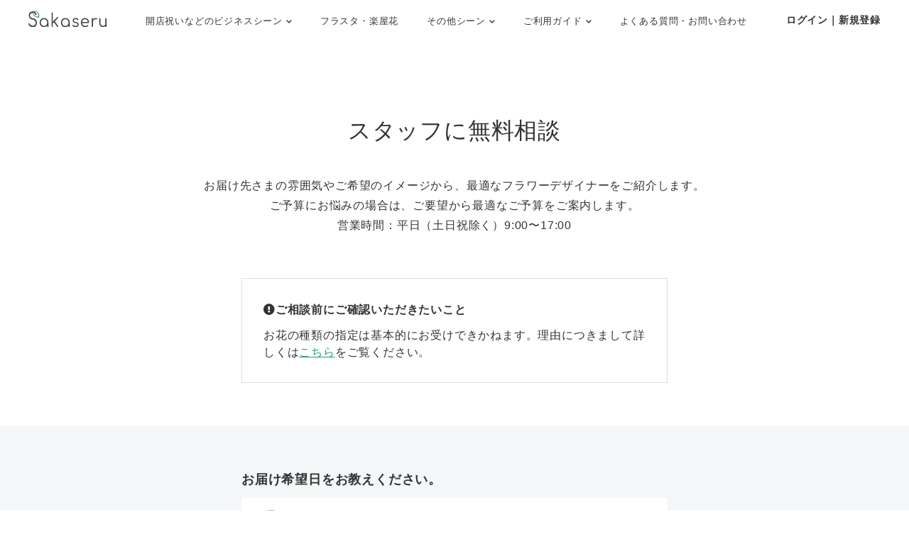

--- FILE ---
content_type: text/html; charset=UTF-8
request_url: https://corporate.sakaseru.jp/concierge/sheet/consultation?from=ad-stand
body_size: 88465
content:
<!DOCTYPE HTML>
<html lang="ja">
<head prefix="og: http://ogp.me/ns# website: http://ogp.me/ns/website#">
    <meta charset="utf-8">
    <script>(function(w,d,s,l,i){w[l]=w[l]||[];w[l].push({'gtm.start':
new Date().getTime(),event:'gtm.js'});var f=d.getElementsByTagName(s)[0],
j=d.createElement(s),dl=l!='dataLayer'?'&l='+l:'';j.async=true;j.src=
'https://www.googletagmanager.com/gtm.js?id='+i+dl;f.parentNode.insertBefore(j,f);
})(window,document,'script','dataLayer','GTM-59SXHLW');</script>    <meta http-equiv="X-UA-Compatible" content="IE=edge" />
    <meta http-equiv="X-UA-Compatible" content="requiresActiveX=true" />
    <title>お花の無料相談|Sakaseru</title><meta name="keywords" content="株式会社Sakaseru 花通販 開店祝い　楽屋花 フラスタ お祝い花" >
<meta name="description" content="お花の無料相談お受け付け致します" ><meta property="og:title" content="お花の無料相談|Sakaseru" />
<meta property="og:type" content="website" />
<meta property="og:url" content="https://www.sakaseru.jp/corporate" />
<meta property="og:image" content="https://www.sakaseru.jp/portal/images/og_default.png" />
<meta property="og:description" content="お花の無料相談お受け付け致します" />
<meta name="twitter:card" content="summary_large_image"><link href="//code.jquery.com/ui/1.12.1/themes/base/jquery-ui.css" media="screen" rel="stylesheet" type="text/css" >    <meta name="twitter:card" content="summary_large_image" />
    <meta name="twitter:site" content="@sakaseru_jp" />
    <link rel="shortcut icon" href="/images/favicon.ico">
    <link href="/tailwindcss/style.css" media="screen" rel="stylesheet" type="text/css" >
    <link href="/css/jquery.modal.min.css" media="screen" rel="stylesheet" type="text/css" >
    <link href="/portal/css/pushbar.css" media="screen" rel="stylesheet" type="text/css" >
    <link href="/portal/css/lightbox.css" media="screen" rel="stylesheet" type="text/css" >
    <link href="/portal/css/common.css" media="screen" rel="stylesheet" type="text/css" >
    <link href="/portal/css/color-common.css" media="screen" rel="stylesheet" type="text/css" >
    <link href="/portal/css/style.css" media="screen" rel="stylesheet" type="text/css" >
    <link href="/portal/css/footer.css" media="screen" rel="stylesheet" type="text/css" >
    <link href="/portal/css/header.css" media="screen" rel="stylesheet" type="text/css" >
    <link href="https://use.fontawesome.com/releases/v5.6.3/css/all.css" media="screen" rel="stylesheet" type="text/css" >
    <link rel="preconnect" href="https://fonts.googleapis.com">
    <link rel="preconnect" href="https://fonts.gstatic.com" crossorigin>
    <link href="https://fonts.googleapis.com/css2?family=Quattrocento+Sans&display=swap" rel="stylesheet">
    
            <link rel="canonical" href="https://www.sakaseru.jp/concierge/sheet/consultation"/>
        
    <meta name="viewport" content="width=device-width, initial-scale=1.0">
    <script src="https://cdn.jsdelivr.net/npm/viewport-extra@1.0.3/dist/viewport-extra.min.js"></script>
    <script>
        (function() {
            var ua = navigator.userAgent

            var sp = ua.indexOf('iPhone') > -1 ||
                (ua.indexOf('Android') > -1 && ua.indexOf('Mobile') > -1)

            var tab = !sp && (
                ua.indexOf('iPad') > -1 ||
                (ua.indexOf('Macintosh') > -1 && 'ontouchend' in document) ||
                ua.indexOf('Android') > -1
            )

            if (tab) new ViewportExtra(1280)
            if (sp) new ViewportExtra(375)
        })()
    </script>
    
        
    </head>
<body id="conciergesheet">
    <noscript><iframe src="https://www.googletagmanager.com/ns.html?id=GTM-59SXHLW"
height="0" width="0" style="display:none;visibility:hidden"></iframe></noscript><header class="headerportal">
    <!--PC header-->
    <div class="header-pc">
        <div class="header-pc-inner">
            <a class="header-pc-logo" href="/"><img class="header-pc-logo-img" src="/portal/images/logo_sakaseru_nuri.svg" alt="Sakaseru"></a>
            <ul class="header-pc-menu">
                <li class="header-pc-menu-li drop-trigger-hover">
                    <p class="header-pc-menu-dropttl">開店祝いなどのビジネスシーン <img src="/portal/images/arrow_d_black.svg" class="header-arrow-img"></p>
                    <div class="header-pc-menu-dropmenu">
                        <div class="header-pc-menu-dropmenu-inner">
                            <ul class="header-menu-hyphen">
                                <li class="header-pc-menu-dropmenu-li"><a href="/lp/business?from=portalheader">すべてを見る</a></li>
                                <li class="header-pc-menu-dropmenu-li"><a href="/lp/business/opening-flower?from=portalheader">開店・開業・開院祝い</a></li>
                                <li class="header-pc-menu-dropmenu-li"><a href="/lp/business/ready-made-items?scene=2068&from=portalheader">周年祝い</a></li>
                                <li class="header-pc-menu-dropmenu-li"><a href="/lp/business/ready-made-items?scene=2004&from=portalheader">移転・引越し祝い</a></li>
                                <li class="header-pc-menu-dropmenu-li"><a href="/lp/business/ready-made-items?scene=2069&from=portalheader">就任・昇進祝い</a></li>
                                <li class="header-pc-menu-dropmenu-li"><a href="/lp/business/ready-made-items?scene=2461&from=portalheader">竣工・落成祝い</a></li>
                                <li class="header-pc-menu-dropmenu-li"><a href="/lp/business/ready-made-items?scene=1432&from=portalheader">個展開催祝い</a></li>
                            </ul>
                        </div>
                    </div>
                </li>
                <li class="header-pc-menu-li">
                    <a href="/fan?from=portalheader">フラスタ・楽屋花</a>
                </li>
                <li class="header-pc-menu-li drop-trigger-hover">
                    <p class="header-pc-menu-dropttl">その他シーン <img src="/portal/images/arrow_d_black.svg" class="header-arrow-img"></p>
                    <div class="header-pc-menu-dropmenu">
                        <div class="header-pc-menu-dropmenu-inner">
                            <ul class="header-menu-hyphen">
                                <li class="header-pc-menu-dropmenu-li"><a href="/lp/business/ready-made-items?scene=15&from=portalheader">誕生日祝い</a></li>
                                <li class="header-pc-menu-dropmenu-li"><a href="/lp/business/ready-made-items?scene=67&from=portalheader">結婚祝い</a></li>
                            </ul>
                        </div>
                    </div>
                </li>
                <li class="header-pc-menu-li drop-trigger-hover">
                    <p class="header-pc-menu-dropttl">ご利用ガイド <img src="/portal/images/arrow_d_black.svg" class="header-arrow-img"></p>
                    <div class="header-pc-menu-dropmenu">
                        <div class="header-pc-menu-dropmenu-inner">
                            <ul class="header-menu-hyphen">
                                <li class="header-pc-menu-dropmenu-li"><a href="/lp/business/about?from=portalheader">Sakaseruとは</a></li>
                                <li class="header-pc-menu-dropmenu-li"><a href="/about/delivery-price?from=portalheader">送料について</a></li>
                                <li class="header-pc-menu-dropmenu-li"><a href="/concierge/sheet/consultation?from=portalheader">スタッフに無料相談</a></li>
                            </ul>
                        </div>
                    </div>
                </li>
                <li class="header-pc-menu-li">
                    <a href="/contact?is-faq=1&from=portalheader">よくある質問・お問い合わせ</a>
                </li>
            </ul>
            <div class="header-pc-menu-personal">
                <div class="header-pc-menu-personal-member drop-trigger-hover">
                                            <a class="header-pc-menu-personal-member-name bold" href="/user/sign-in">ログイン｜新規登録</a>
                                    </div>
            </div>
        </div>
    </div>

    <!--SP header-->
    <div class="header-sp">
        <div class="header-sp-inner">
            <a class="header-sp-logo" href="/"><img class="header-sp-logo-img" src="/portal/images/logo_sakaseru_nuri.svg" alt="Sakaseru"></a>
        </div>
        <!--SP hamburger menu-->
        <div class="hbg-menu">
            <button data-pushbar-target="spmenuContents" class="hbg-menu-trigger">
                <div class="hbg-menu-btn">
                    <span></span>
                    <span></span>
                    <p class="hbg-menu-btn-txt">メニュー</p>
                </div>
                            </button>

            <div data-pushbar-id="spmenuContents" data-pushbar-direction="right" class="hbg-menu-contents">
                <div class="hbg-menu-content">
                    <p class="hbg-menu-content-username">
                        おはようございます✿                    </p>
                    <p class="hbg-menu-content-birthdayflower">
                        本日1月27日の誕生花は
                        椿                        です。
                    </p>
                </div>
                                    <div class="hbg-menu-content">
                        <a class="hbg-menu-content-ttl hbg-menu-arrow-r" href="/user/sign-in">
                            ログイン｜新規登録
                        </a>
                    </div>
                                <div class="hbg-menu-ttl">シーンからお花を探す</div>
                <div class="hbg-menu-content drop-trigger-click">
                    <div class="hbg-menu-content-ttl hbg-menu-arrow-d">
                        開店祝いなどのビジネスシーン
                    </div>
                    <ul class="hbg-menu-content-dropmenu">
                        <li class="hbg-menu-content-dropmenu-li"><a href="/lp/business?from=portalheader">すべてを見る</a></li>
                        <li class="hbg-menu-content-dropmenu-li"><a href="/lp/business/opening-flower?from=portalheader">開店・開業・開院祝い</a></li>
                        <li class="hbg-menu-content-dropmenu-li"><a href="/lp/business/ready-made-items?scene=2068&from=portalheader">周年祝い</a></li>
                        <li class="hbg-menu-content-dropmenu-li"><a href="/lp/business/ready-made-items?scene=2004&from=portalheader">移転・引越し祝い</a></li>
                        <li class="hbg-menu-content-dropmenu-li"><a href="/lp/business/ready-made-items?scene=2069&from=portalheader">就任・昇進祝い</a></li>
                        <li class="hbg-menu-content-dropmenu-li"><a href="/lp/business/ready-made-items?scene=2461&from=portalheader">竣工・落成祝い</a></li>
                        <li class="hbg-menu-content-dropmenu-li"><a href="/lp/business/ready-made-items?scene=1432&from=portalheader">個展開催祝い</a></li>
                    </ul>
                </div>
                <div class="hbg-menu-content">
                    <a class="hbg-menu-content-ttl hbg-menu-arrow-r" href="/fan?from=portalheader">
                        ファンの想いを送るフラスタ・楽屋花
                    </a>
                </div>
                <div class="hbg-menu-content drop-trigger-click">
                    <div class="hbg-menu-content-ttl hbg-menu-arrow-d">
                        その他シーン
                    </div>
                    <ul class="hbg-menu-content-dropmenu">
                        <li class="hbg-menu-content-dropmenu-li"><a href="/lp/business/ready-made-items?scene=15&from=portalheader">誕生日祝い</a></li>
                        <li class="hbg-menu-content-dropmenu-li"><a href="/lp/business/ready-made-items?scene=67&from=portalheader">結婚祝い</a></li>
                    </ul>
                </div>
                <div class="hbg-menu-ttl">サービス</div>
                <div class="hbg-menu-content drop-trigger-click">
                    <div class="hbg-menu-content-ttl hbg-menu-arrow-d">
                        ご利用ガイド
                    </div>
                    <ul class="hbg-menu-content-dropmenu">
                        <li class="hbg-menu-content-dropmenu-li"><a href="/lp/business/about?from=portalheader">Sakaseruとは</a></li>
                        <li class="hbg-menu-content-dropmenu-li"><a href="/about/delivery-price?from=portalheader">送料について</a></li>
                    </ul>
                </div>
                <div class="hbg-menu-content">
                    <a class="hbg-menu-content-ttl hbg-menu-arrow-r" href="/concierge/sheet/consultation?from=portalheader">
                        スタッフに無料相談
                    </a>
                </div>
                <div class="hbg-menu-content">
                    <a class="hbg-menu-content-ttl hbg-menu-arrow-r" href="/contact?is-faq=1&from=portalheader">
                        よくある質問・お問い合わせ
                    </a>
                </div>
                <div class="hbg-menu-content drop-trigger-click">
                    <div class="hbg-menu-content-ttl hbg-menu-arrow-d">
                        その他サービス
                    </div>
                    <ul class="hbg-menu-content-dropmenu">
                        <li class="hbg-menu-content-dropmenu-li"><a href="/mina?from=portalheader">ファン企画専用クラウドファンディング<br>サービス「minsaka」</a></li>
                        <li class="hbg-menu-content-dropmenu-li"><a href="/tools?from=portalheader">便利ツール</a></li>
                    </ul>
                </div>
            </div>
        </div>
    </div>

    </header>
<main id="consultation-wrapper">
    <section class="header">
        <h1 class="header-h1-secpage">スタッフに無料相談</h1>
        <p class="mt-40">お届け先さまの雰囲気やご希望のイメージから、<br class="pc-none">最適なフラワーデザイナーをご紹介します。<br>ご予算にお悩みの場合は、<br class="pc-none">ご要望から最適なご予算をご案内します。<br>営業時間：平日（土日祝除く）9:00〜17:00</p>
        <!--<div class="bg-pink p-6 mt-8 w600m0a text-left" style="margin-top: 40px;"><p class="text-red font-bold mb-2">年末年始休業のお知らせ</p><p class="text-sm">2025年12月26日（金）〜 2026年1月4日（日）は年末年始休業のため、<span class="font-bold">休業中にいただいたご相談のご返信は、2026年1月5日（月）となります。</span>あらかじめご了承ください。</p></div>-->
    </section>
    <section class="w600m0a sp-p-015">
        <div class="border-box mb-60">
            <p class="bold mb-10"><i class="fas fa-exclamation-circle"></i>ご相談前にご確認いただきたいこと</p>
            <ul class="lh-15">
                <li>お花の種類の指定は基本的にお受けできかねます。理由につきまして詳しくは<a href="/faq/detail/12" class="green underline">こちら</a>をご覧ください。</li>
            </ul>
        </div>
    </section>
    <section class="bg-gray">
        <div class="conciergesheet-form w600m0a">
            <form id="form" method="POST" action="/concierge/sheet/confirm">
                <div class="conciergesheet-form-box">
                    <div class="mb-10 bold fs-18">お届け希望日をお教えください。</div>
                    <div class="arrow-d">
                        <input type="text" placeholder="お選びください" name="delivery_at" id="datepicker" readonly="readonly" value="">
                    </div>
                    
                    <p class="red mt-20 date_notification" style="display:none;" id="date_notification_shop_user_not_found">
                        誠に恐れ入ります。お選びいただいたお日にちにお花をお届けできるフラワーデザイナーがおりませんため、別のお届け日の御検討をお願いいたします。
                    </p>
                    
                    <p class="red mt-20 date_notification" style="display:none;" id="date_notification_urgent_order_in_business_hour">
                        お選びいただいたお日にちが間近です。<br>Sakaseruスタッフからのご返信は、土日祝を除く弊社営業日であれば24時間以内に行います。すぐにご注文されたい場合は、<a class="green" href="/flower-designers">フラワーデザイナー一覧</a>からご自身でフラワーデザイナーをお選びいただくことをおすすめいたします。
                    </p>
                    
                    <p class="red mt-20 date_notification" style="display:none;" id="date_notification_out_of_business_hour_wrapper">
                        誠に恐れ入ります。お選びいただいたお日にちにお花をお届けするには、ご相談のご返信が間に合いませんため、<a class="green" href="/flower-designers">フラワーデザイナー一覧</a>より、ご自身でフラワーデザイナーをお選びいただき直接ご注文いただくか、お届け日の延期をご検討ください。<br>ご相談のご返信は、土日祝を除く平日9:00〜17:00とさせていただいております。
                    </p>
                    
                </div>
                <div class="conciergesheet-form-box">
                    <div class="mb-10 bold fs-18">お贈りするシーンをお教えください。</div>
                    <div class="arrow-d">
                        <select name="order_scene_id" id="order_scene_id">
    <option value="" label="お選びください">お選びください</option>
    <option value="1" label="フラスタ・楽屋花を贈る">フラスタ・楽屋花を贈る</option>
    <option value="2" label="取引先・ご家族・ご友人へ贈る">取引先・ご家族・ご友人へ贈る</option>
    <option value="3" label="ご自宅用">ご自宅用</option>
</select>                    </div>
                </div>
                <div class="conciergesheet-form-box" id="regulation-confirmation" style="display:none;">
                    <div class="bold fs-18">お祝い花の受け入れに関するレギュレーション（ルール）<a href="#modal-about-regulation" rel="modal:open" class="underline green"><i class="far fa-question-circle"></i></a> は確認済みですか？</div>
                    <div class="text-sm text-red mb-10">※定期イベントの場合、昨年や前回のレギュレーションではなく該当のイベントの確認有無についてご回答ください。</div>
                    <div class="arrow-d">
                        <select name="is_confirm_regulation" id="is_confirm_regulation">
    <option value="" label="お選びください">お選びください</option>
    <option value="1" label="はい">はい</option>
    <option value="2" label="いいえ">いいえ</option>
</select>                    </div>
                    <p class="red mt-20" id="regulation-warning" style="display:none;">
                        公演やイベント、番組、事務所などへお祝い花を送られたい場合は、お花の受け入れは可能か、送り先様に必ずご確認ください。<br>
                        <a href="/faq/detail/9" target="_blank" class="underline green">確認方法について詳しく<i class="far fa-window-restore"></i></a>
                    </p>
                </div>
                <div class="conciergesheet-form-box" id="regulation-url" style="display:none;">
                    <div class="mb-10 bold fs-18">レギュレーションがわかるURL、または確認先から回答いただいた内容をご入力ください。</div>
                    <div class="textarea-counter relative">
                        <textarea placeholder="https://example.com" id="regulation_url" name="regulation_url" maxlength="200"></textarea>
                        <div class="counter-no"><span id="regulation_count">0</span>/200</div>
                    </div>
                </div>
                <div class="conciergesheet-form-box">
                    <div class="mb-10 bold fs-18">お花のタイプをお教えください。</div>
                    <ul class="flowertypelist">
                                                    <li class="flowertypelist-li">
                                                                <input type="radio"   value="2" name="flower_type_id" data-item-name="アレンジ花" data-lowest-item-price="3000" >
                                <div class="flowertype-item center">
                                    <p class="image"><img class="" src="/portal/images/flowertype_arrange.png"></p>
                                    <div class="lh-15">
                                        <p class="bold mb-10">アレンジ花</p>
                                        <p class="fs-14">鉢やボックスなどの器に入った、置けるタイプの生花。最もオーダーの多い形です。</p>
                                    </div>
                                </div>
                            </li>
                                                    <li class="flowertypelist-li">
                                                                <input type="radio"   value="3" name="flower_type_id" data-item-name="スタンド花" data-lowest-item-price="15000" >
                                <div class="flowertype-item center">
                                    <p class="image"><img class="" src="/portal/images/flowertype_stand.png"></p>
                                    <div class="lh-15">
                                        <p class="bold mb-10">スタンド花</p>
                                        <p class="fs-14">脚がついた背の高い花。フラスタ とも呼ばれます。15000円〜承ります。</p>
                                    </div>
                                </div>
                            </li>
                                                    <li class="flowertypelist-li">
                                                                <input type="radio"   value="8" name="flower_type_id" data-item-name="プリザーブドフラワー" data-lowest-item-price="5000" >
                                <div class="flowertype-item center">
                                    <p class="image"><img class="" src="/portal/images/flowertype_pre.png"></p>
                                    <div class="lh-15">
                                        <p class="bold mb-10">プリザーブドフラワー</p>
                                        <p class="fs-14">生花を加工・着色した枯れない花。5000円〜承ります。</p>
                                    </div>
                                </div>
                            </li>
                                                    <li class="flowertypelist-li">
                                                                <input type="radio"   value="6" name="flower_type_id" data-item-name="ドライフラワー" data-lowest-item-price="3000" >
                                <div class="flowertype-item center">
                                    <p class="image"><img class="" src="/portal/images/flowertype_dry.png"></p>
                                    <div class="lh-15">
                                        <p class="bold mb-10">ドライフラワー</p>
                                        <p class="fs-14">乾燥させたお花。花束でも器に入った状態でもお作り可能です。3000円〜承ります。</p>
                                    </div>
                                </div>
                            </li>
                                                    <li class="flowertypelist-li">
                                                                <input type="radio"   value="1" name="flower_type_id" data-item-name="花束（ブーケ）" data-lowest-item-price="3000" >
                                <div class="flowertype-item center">
                                    <p class="image"><img class="" src="/portal/images/flowertype_bouquet.png"></p>
                                    <div class="lh-15">
                                        <p class="bold mb-10">花束（ブーケ）</p>
                                        <p class="fs-14">お花を束にしてラッピングします。手渡しの贈り物として定番です。</p>
                                    </div>
                                </div>
                            </li>
                                                    <li class="flowertypelist-li">
                                                                <input type="radio"   value="9" name="flower_type_id" data-item-name="アートフラワー" data-lowest-item-price="5000" >
                                <div class="flowertype-item center">
                                    <p class="image"><img class="" src="/portal/images/flowertype_art.png"></p>
                                    <div class="lh-15">
                                        <p class="bold mb-10">アートフラワー</p>
                                        <p class="fs-14">生花をリアルに再現した造花。5000円〜承ります。</p>
                                    </div>
                                </div>
                            </li>
                                                    <li class="flowertypelist-li">
                                                                <input type="radio"   value="11" name="flower_type_id" data-item-name="フレームアレンジ" data-lowest-item-price="10000" >
                                <div class="flowertype-item center">
                                    <p class="image"><img class="" src="/portal/images/flowertype_framearrange.png"></p>
                                    <div class="lh-15">
                                        <p class="bold mb-10">フレームアレンジ</p>
                                        <p class="fs-14">ガラスフレームにプリザーブドやドライをアレンジします。10000円〜承ります。</p>
                                    </div>
                                </div>
                            </li>
                                            </ul>
                    <p class="mt-20"><a href="/about/item-type" class="green underline" target="_blank">それぞれのお花のタイプについて詳しく<i class="far fa-window-restore"></i></a></p>
                    <p class="red mt-20" id="delivery-warning-for-fan" style="display:none;">
                        <i class="fas fa-exclamation-circle"></i> 
                        お選びいただいたお花のタイプは、ヤマト運輸などの宅配業者を使ってお届けします。フラワーデザイナー直接の配達ではなく、公演後の回収も行なっておりませんので、送り先様より「花屋の直接配達」「回収必須」の指定がある場合はお受けできかねます。<br>
                        ※にじさんじ様宛・櫻坂様宛など大きなイベントの場合は特別対応することがあります。
                    </p>
                </div>
                
                <div id="stand-flower-wrapper" style="display:none;">
                    <div class="conciergesheet-form-box">
                        <div class="mb-10 bold fs-18">お届け先地域を選択してください。</div>
                        <div class="arrow-d">
                            <select name="direct_delivery_price_id" id="direct_delivery_price_id">
                                                                                            <option    value="" delivery-price="">
                                    お選び下さい                                </option>
                                                                                            <option    value="116" delivery-price="4000">
                                    札幌市厚別区 (¥4,000)                                </option>
                                                                                            <option    value="117" delivery-price="4000">
                                    札幌市北区 (¥4,000)                                </option>
                                                                                            <option    value="118" delivery-price="4000">
                                    札幌市清田区 (¥4,000)                                </option>
                                                                                            <option    value="119" delivery-price="4000">
                                    札幌市白石区 (¥4,000)                                </option>
                                                                                            <option    value="120" delivery-price="4000">
                                    札幌市中央区 (¥4,000)                                </option>
                                                                                            <option    value="121" delivery-price="4000">
                                    札幌市手稲区 (¥4,000)                                </option>
                                                                                            <option    value="122" delivery-price="4000">
                                    札幌市豊平区 (¥4,000)                                </option>
                                                                                            <option    value="123" delivery-price="4000">
                                    札幌市西区 (¥4,000)                                </option>
                                                                                            <option    value="124" delivery-price="4000">
                                    札幌市東区 (¥4,000)                                </option>
                                                                                            <option    value="125" delivery-price="4000">
                                    札幌市南区 (¥4,000)                                </option>
                                                                                            <option    value="89" delivery-price="3300">
                                    宮城県 仙台市青葉区 (¥3,300)                                </option>
                                                                                            <option    value="90" delivery-price="3500">
                                    宮城県 仙台市泉区 (¥3,500)                                </option>
                                                                                            <option    value="91" delivery-price="3500">
                                    宮城県 仙台市太白区 (¥3,500)                                </option>
                                                                                            <option    value="92" delivery-price="3300">
                                    宮城県 仙台市宮城野区 (¥3,300)                                </option>
                                                                                            <option    value="93" delivery-price="3500">
                                    宮城県 仙台市若林区 (¥3,500)                                </option>
                                                                                            <option    value="94" delivery-price="4400">
                                    宮城県 セキスイハイムスーパーアリーナ (¥4,400)                                </option>
                                                                                            <option    value="95" delivery-price="10000">
                                    山形県 山形市（山形駅周辺・山形市民会館） (¥10,000)                                </option>
                                                                                            <option    value="96" delivery-price="12000">
                                    福島県 福島市（福島駅周辺） (¥12,000)                                </option>
                                                                                            <option    value="97" delivery-price="10000">
                                    福島県 相馬市 (¥10,000)                                </option>
                                                                                            <option    value="1" delivery-price="2400">
                                    東京都 千代田区 (¥2,400)                                </option>
                                                                                            <option    value="2" delivery-price="2400">
                                    東京都 中央区 (¥2,400)                                </option>
                                                                                            <option    value="3" delivery-price="2800">
                                    東京都 港区 (¥2,800)                                </option>
                                                                                            <option    value="4" delivery-price="2600">
                                    東京都 新宿区 (¥2,600)                                </option>
                                                                                            <option    value="13" delivery-price="2800">
                                    東京都 渋谷区 (¥2,800)                                </option>
                                                                                            <option    value="8" delivery-price="4100">
                                    東京都 江東区 (¥4,100)                                </option>
                                                                                            <option    value="86" delivery-price="4100">
                                    東京都 江東区 東京ビッグサイト (¥4,100)                                </option>
                                                                                            <option    value="5" delivery-price="3800">
                                    東京都 文京区 (¥3,800)                                </option>
                                                                                            <option    value="6" delivery-price="3800">
                                    東京都 台東区 (¥3,800)                                </option>
                                                                                            <option    value="7" delivery-price="3800">
                                    東京都 墨田区 (¥3,800)                                </option>
                                                                                            <option    value="9" delivery-price="3300">
                                    東京都 品川区 (¥3,300)                                </option>
                                                                                            <option    value="10" delivery-price="2500">
                                    東京都 目黒区 (¥2,500)                                </option>
                                                                                            <option    value="11" delivery-price="4500">
                                    東京都 大田区 (¥4,500)                                </option>
                                                                                            <option    value="12" delivery-price="3600">
                                    東京都 世田谷区 (¥3,600)                                </option>
                                                                                            <option    value="14" delivery-price="3300">
                                    東京都 中野区 (¥3,300)                                </option>
                                                                                            <option    value="15" delivery-price="4500">
                                    東京都 杉並区 (¥4,500)                                </option>
                                                                                            <option    value="16" delivery-price="3100">
                                    東京都 豊島区 (¥3,100)                                </option>
                                                                                            <option    value="21" delivery-price="5000">
                                    東京都 足立区 (¥5,000)                                </option>
                                                                                            <option    value="22" delivery-price="5600">
                                    東京都 葛飾区 (¥5,600)                                </option>
                                                                                            <option    value="23" delivery-price="5600">
                                    東京都 江戸川区 (¥5,600)                                </option>
                                                                                            <option    value="17" delivery-price="5000">
                                    東京都 北区 (¥5,000)                                </option>
                                                                                            <option    value="18" delivery-price="5000">
                                    東京都 荒川区 (¥5,000)                                </option>
                                                                                            <option    value="19" delivery-price="5000">
                                    東京都 板橋区 (¥5,000)                                </option>
                                                                                            <option    value="20" delivery-price="5600">
                                    東京都 練馬区 (¥5,600)                                </option>
                                                                                            <option    value="34" delivery-price="4400">
                                    東京都 調布市 (¥4,400)                                </option>
                                                                                            <option    value="87" delivery-price="4400">
                                    東京都 調布市 武蔵野の森・味の素スタジアム (¥4,400)                                </option>
                                                                                            <option    value="35" delivery-price="5500">
                                    東京都 武蔵野市 (¥5,500)                                </option>
                                                                                            <option    value="36" delivery-price="3300">
                                    東京都 八王子市 (¥3,300)                                </option>
                                                                                            <option    value="37" delivery-price="4400">
                                    東京都 多摩市 (¥4,400)                                </option>
                                                                                            <option    value="40" delivery-price="4400">
                                    東京都 福生市 (¥4,400)                                </option>
                                                                                            <option    value="59" delivery-price="2200">
                                    東京都 立川市 (¥2,200)                                </option>
                                                                                            <option    value="61" delivery-price="2200">
                                    東京都 国立市 (¥2,200)                                </option>
                                                                                            <option    value="62" delivery-price="3300">
                                    東京都 国分寺市 (¥3,300)                                </option>
                                                                                            <option    value="64" delivery-price="5500">
                                    東京都 三鷹市 (¥5,500)                                </option>
                                                                                            <option    value="65" delivery-price="3300">
                                    東京都 昭島市 (¥3,300)                                </option>
                                                                                            <option    value="67" delivery-price="3300">
                                    東京都 府中市 (¥3,300)                                </option>
                                                                                            <option    value="24" delivery-price="2400">
                                    神奈川県 横浜市港北区 (¥2,400)                                </option>
                                                                                            <option    value="38" delivery-price="3000">
                                    神奈川県 横浜市西区 (¥3,000)                                </option>
                                                                                            <option    value="39" delivery-price="3000">
                                    神奈川県 横浜市中区 (¥3,000)                                </option>
                                                                                            <option    value="70" delivery-price="3000">
                                    神奈川県 横浜市都筑区 (¥3,000)                                </option>
                                                                                            <option    value="80" delivery-price="3000">
                                    神奈川県 横浜市保土ヶ谷区 (¥3,000)                                </option>
                                                                                            <option    value="31" delivery-price="3000">
                                    神奈川県 川崎市 (¥3,000)                                </option>
                                                                                            <option    value="73" delivery-price="3500">
                                    神奈川県 藤沢市 (¥3,500)                                </option>
                                                                                            <option    value="75" delivery-price="3500">
                                    神奈川県 横須賀市 (¥3,500)                                </option>
                                                                                            <option    value="69" delivery-price="4000">
                                    神奈川県 大和市 (¥4,000)                                </option>
                                                                                            <option    value="25" delivery-price="10000">
                                    埼玉県さいたま市 (¥10,000)                                </option>
                                                                                            <option    value="88" delivery-price="4400">
                                    埼玉県 所沢市 (¥4,400)                                </option>
                                                                                            <option    value="28" delivery-price="10600">
                                    千葉県 美浜区 (¥10,600)                                </option>
                                                                                            <option    value="112" delivery-price="15000">
                                    静岡県袋井市（エコパアリーナ） (¥15,000)                                </option>
                                                                                            <option    value="113" delivery-price="15000">
                                    静岡県静岡市 (¥15,000)                                </option>
                                                                                            <option    value="114" delivery-price="15000">
                                    静岡県浜松市 (¥15,000)                                </option>
                                                                                            <option    value="115" delivery-price="15000">
                                    静岡県磐田市 (¥15,000)                                </option>
                                                                                            <option    value="42" delivery-price="1200">
                                    愛知県 名古屋市中村区 (¥1,200)                                </option>
                                                                                            <option    value="43" delivery-price="1200">
                                    愛知県 名古屋市中区 (¥1,200)                                </option>
                                                                                            <option    value="44" delivery-price="1200">
                                    愛知県 名古屋市東区 (¥1,200)                                </option>
                                                                                            <option    value="45" delivery-price="1200">
                                    愛知県 名古屋市昭和区 (¥1,200)                                </option>
                                                                                            <option    value="47" delivery-price="1200">
                                    愛知県 名古屋市千種区 (¥1,200)                                </option>
                                                                                            <option    value="49" delivery-price="2000">
                                    愛知県 名古屋市西区 (¥2,000)                                </option>
                                                                                            <option    value="50" delivery-price="2000">
                                    愛知県 名古屋市北区 (¥2,000)                                </option>
                                                                                            <option    value="51" delivery-price="2000">
                                    愛知県 名古屋市天白区 (¥2,000)                                </option>
                                                                                            <option    value="52" delivery-price="2000">
                                    愛知県 名古屋市中川区 (¥2,000)                                </option>
                                                                                            <option    value="53" delivery-price="3000">
                                    愛知県 名古屋市港区 (¥3,000)                                </option>
                                                                                            <option    value="54" delivery-price="3000">
                                    愛知県 名古屋市南区 (¥3,000)                                </option>
                                                                                            <option    value="55" delivery-price="3000">
                                    愛知県 名古屋市緑区 (¥3,000)                                </option>
                                                                                            <option    value="56" delivery-price="3000">
                                    愛知県 名古屋市守山区 (¥3,000)                                </option>
                                                                                            <option    value="57" delivery-price="3000">
                                    愛知県 名古屋市名東区 (¥3,000)                                </option>
                                                                                            <option    value="58" delivery-price="4000">
                                    愛知県 常滑市 (¥4,000)                                </option>
                                                                                            <option    value="68" delivery-price="5800">
                                    愛知県 江南市 (¥5,800)                                </option>
                                                                                            <option    value="46" delivery-price="1200">
                                    愛知県 名古屋市瑞穂区 (¥1,200)                                </option>
                                                                                            <option    value="48" delivery-price="1200">
                                    愛知県 名古屋市熱田区 (¥1,200)                                </option>
                                                                                            <option    value="33" delivery-price="5000">
                                    京都府 京都市 (¥5,000)                                </option>
                                                                                            <option    value="76" delivery-price="1200">
                                    大阪府 大阪市 (¥1,200)                                </option>
                                                                                            <option    value="77" delivery-price="1200">
                                    大阪府 堺市 (¥1,200)                                </option>
                                                                                            <option    value="78" delivery-price="1200">
                                    大阪府 吹田市 (¥1,200)                                </option>
                                                                                            <option    value="79" delivery-price="1200">
                                    大阪府 その他の市 (¥1,200)                                </option>
                                                                                            <option    value="81" delivery-price="1500">
                                    兵庫県 神戸市（北区・西区を除く） (¥1,500)                                </option>
                                                                                            <option    value="82" delivery-price="3000">
                                    兵庫県 神戸市 北区・西区 (¥3,000)                                </option>
                                                                                            <option    value="83" delivery-price="4000">
                                    兵庫県 西宮市 (¥4,000)                                </option>
                                                                                            <option    value="84" delivery-price="4000">
                                    兵庫県 芦屋市 (¥4,000)                                </option>
                                                                                            <option    value="85" delivery-price="4000">
                                    兵庫県 明石市 (¥4,000)                                </option>
                                                                                            <option    value="98" delivery-price="2000">
                                    福岡県福岡市博多区 (¥2,000)                                </option>
                                                                                            <option    value="99" delivery-price="2000">
                                    福岡県福岡市中央区 (¥2,000)                                </option>
                                                                                            <option    value="100" delivery-price="2000">
                                    福岡県福岡市東区 (¥2,000)                                </option>
                                                                                            <option    value="101" delivery-price="2000">
                                    福岡県福岡市南区 (¥2,000)                                </option>
                                                                                            <option    value="102" delivery-price="2000">
                                    福岡県福岡市城南区 (¥2,000)                                </option>
                                                                                            <option    value="103" delivery-price="2000">
                                    福岡県福岡市早良区	 (¥2,000)                                </option>
                                                                                            <option    value="104" delivery-price="2500">
                                    福岡県福岡市西区 (¥2,500)                                </option>
                                                                                            <option    value="105" delivery-price="2500">
                                    福岡県大野城市 (¥2,500)                                </option>
                                                                                            <option    value="106" delivery-price="2500">
                                    福岡県那珂川市 (¥2,500)                                </option>
                                                                                            <option    value="107" delivery-price="2500">
                                    福岡県春日市 (¥2,500)                                </option>
                                                                                            <option    value="108" delivery-price="2500">
                                    福岡県太宰府市 (¥2,500)                                </option>
                                                                                            <option    value="109" delivery-price="2500">
                                    福岡県二日市 (¥2,500)                                </option>
                                                                                            <option    value="110" delivery-price="2500">
                                    福岡県筑紫野市 (¥2,500)                                </option>
                                                                                            <option    value="111" delivery-price="3500">
                                    福岡県久留米市 (¥3,500)                                </option>
                                                        </select>
                        </div>
                        <p class="fs-12 mt-10">※ ( )内の金額は、各地域までの配送・回収料金です。</p>
                        <p class="bold mt-20 mb-5"><i class="fas fa-exclamation-circle"></i>お届け先地域が選択肢にない場合</p>
                        <p class="fs-14">恐れ入りますが、選択肢にない地域にはスタンド花のお届けはできかねます。スタンド花以外のお花であれば全国お届け可能ですので、お花のタイプの変更をご検討いただけますと幸いです。</p>
                    </div>
                    <div class="conciergesheet-form-box">
                        <div class="mb-10 bold fs-18">お届け先の場所名をお教えください。</div>
                        <div>
                            <input id="delivery_place" name="delivery_place" type="text" placeholder="例：幕張メッセ 展示ホール4" value="">
                        </div>
                    </div>
                    <div class="conciergesheet-form-box">
                        <div class="bold fs-18">納品時間をお教えください。</div>
                        <p class="mb-10">ご指定無し、不明な場合はその旨をご入力ください。</p>
                        <div>
                            <input id="stand_flower_delivery_at" name="stand_flower_delivery_at" type="text" placeholder="例：10:00〜13:00" value="">
                        </div>
                    </div>
                    <div class="conciergesheet-form-box">
                        <div class="bold fs-18">回収日時をお教えください。</div>
                        <p class="mb-10">ご指定無し、不明な場合はその旨をご入力ください。</p>
                        <div>
                            <input id="stand_flower_remove_at" name="stand_flower_remove_at" type="text" placeholder="例：○○○○年 ○月 ○日 10:00〜13:00" value="">
                        </div>
                    </div>
                </div>
                
                <div class="conciergesheet-form-box">
                    <div class="bold fs-18">ご予算をお教えください。</div>
                    <p class="mb-10" id="price-description">
                        先にお花のタイプをお選び下さい。
                    </p>
                    <div class="red mb-20" id="price-description-by-item-type"></div>
                    <div class="arrow-d">
                        <select name="item_price_id" id="item_price_id" disabled="disabled">
    
</select>                    </div>
                    <p class="fs-12 mt-10">※ ( )内の金額は、お花自体の金額に加えて、送料、システム利用料5%、消費税を合わせた実際にお支払いいただく総額です。</p>
                </div>
                <div class="conciergesheet-form-box">
                    <div class="bold fs-18">上でご回答されたご予算について教えてください。</div>
                    <p class="mb-10">ご予算は確定か増額可能かなど、詳細をご入力ください。</p>
                    <div>
                        <textarea name="budget_details" placeholder="ご入力ください" required></textarea>
                    </div>
                    <p class="fs-12 mt-10">例1：必ず予算内で収めたい、仕上がりは予算にあわせて変更可能</p>
                    <p class="fs-12">例2：仕上がりを優先し、予算は1万円くらいまで増額可能</p>
                </div>
                <div class="conciergesheet-form-box">
                    <div class="bold fs-18 mb-10">ご希望の色味をお教えください。</div>
                    <div>
                                                                                <label class="inline-block mr-4 mb-3"><input type="radio"  value="7" name="flower_color_id">おまかせ </label>
                                                                                <label class="inline-block mr-4 mb-3"><input type="radio"  value="1" name="flower_color_id">赤 </label>
                                                                                <label class="inline-block mr-4 mb-3"><input type="radio"  value="2" name="flower_color_id">ピンク </label>
                                                                                <label class="inline-block mr-4 mb-3"><input type="radio"  value="3" name="flower_color_id">紫 </label>
                                                                                <label class="inline-block mr-4 mb-3"><input type="radio"  value="6" name="flower_color_id">グリーン </label>
                                                                                <label class="inline-block mr-4 mb-3"><input type="radio"  value="4" name="flower_color_id">黄 </label>
                                                                                <label class="inline-block mr-4 mb-3"><input type="radio"  value="5" name="flower_color_id">白 </label>
                                                                                <label class="inline-block mr-4 mb-3"><input type="radio"  value="8" name="flower_color_id">ブルー </label>
                                                                                <label class="inline-block mr-4 mb-3"><input type="radio"  value="12" name="flower_color_id">水色 </label>
                                                                                <label class="inline-block mr-4 mb-3"><input type="radio"  value="11" name="flower_color_id">オレンジ </label>
                                                                                <label class="inline-block mr-4 mb-3"><input type="radio"  value="10" name="flower_color_id">黒 </label>
                                                                                <label class="inline-block mr-4 mb-3"><input type="radio"  value="9" name="flower_color_id">茶 </label>
                                            </div>
                </div>
                <div class="conciergesheet-form-box">
                    <div class="bold fs-18 mb-5" id="order_note_title">ご希望のイメージをお教えください。</div>
                    <div class="mb-10" id="order_note_description"></div>
                    <div class="conciergesheet-imageupload">
                        <button id="file-upload-btn" type="button">画像をアップロード <i class="fas fa-image"></i></button>
                        <div id="thumnailWrapper" style="display:none;">
                            <img src="" class="postMainImageThumbnail ml-auto">
                        </div>
                        <input id="postMainImageInput" type="file" name="postMainImageInput" accept="image/*" style="display: none;" />
                        <input type="hidden" name="postMainImageData" value="" id="postMainImageData">                        <div class="underline text-sm mt-4" id="delete-image-btn" style="display: none;">画像を削除</div>
                    </div>
                    <div>
                        <div class="textarea-counter relative">
                            <textarea id="description" name="description" style="height:300px;" placeholder="" maxlength="600"></textarea>
                            <div class="counter-no"><span id="description_count">0</span>/600</div>
                        </div>
                                                                                    <div id="order_note_form_bottom_description_252" style="display:none;" class="alert-box order_note_form_bottom_description">
                                    <p>Rejet Fes.2026 ANSWERへの祝花をご注文されますか？</p>
                                    <p class="normal mt-5">
                                        本ご公演の楽屋花につきまして、Sakaseruでは基本的に楽屋花の回収は行なっておりませんが、<br>「1,155円(税込)の回収料金」を頂戴することで、特別に回収させていただきます。<br>以下コラムを必ずご確認のうえご注文をお願いいたします。<br><br>▼Rejet Fes.2026 ANSWERの祝花（楽屋花・フラスタ/スタンド花）のお届けについて<br><a target='_blank' class='text-green underline' href="https://www.sakaseru.jp/column/535">https://www.sakaseru.jp/column/535</a>                                    </p>
                                </div>
                                                            <div id="order_note_form_bottom_description_250" style="display:none;" class="alert-box order_note_form_bottom_description">
                                    <p>22/7 3期生定期公演「ナナニジライブ2026」への祝花をご注文されますか？</p>
                                    <p class="normal mt-5">
                                        本ご公演の楽屋花につきまして、Sakaseruでは基本的に楽屋花の回収は行なっておりませんが、<br>「1,155円(税込)の回収料金」を頂戴することで、特別に回収させていただきます。<br>以下コラムを必ずご確認のうえご注文をお願いいたします。<br><br>▼22/7 3期生定期公演「ナナニジライブ2026」の祝花（楽屋花・フラスタ/スタンド花）のお届けについて<br><a target='_blank' class='text-green underline' href="https://www.sakaseru.jp/column/532">https://www.sakaseru.jp/column/532</a>                                    </p>
                                </div>
                                                            <div id="order_note_form_bottom_description_251" style="display:none;" class="alert-box order_note_form_bottom_description">
                                    <p>22/7 3期生定期公演「ナナニジライブ2026」への祝花をご注文されますか？</p>
                                    <p class="normal mt-5">
                                        本ご公演の楽屋花につきまして、Sakaseruでは基本的に楽屋花の回収は行なっておりませんが、<br>「1,155円(税込)の回収料金」を頂戴することで、特別に回収させていただきます。<br>以下コラムを必ずご確認のうえご注文をお願いいたします。<br><br>▼22/7 3期生定期公演「ナナニジライブ2026」の祝花（楽屋花・フラスタ/スタンド花）のお届けについて<br><a target='_blank' class='text-green underline' href="https://www.sakaseru.jp/column/532">https://www.sakaseru.jp/column/532</a>                                    </p>
                                </div>
                                                            <div id="order_note_form_bottom_description_200" style="display:none;" class="alert-box order_note_form_bottom_description">
                                    <p>日向坂46さまイベントへの祝花につきまして</p>
                                    <p class="normal mt-5">
                                        宅配便NG・回収必須の可能性があるためフラワーデザイナーを制限しています。<b>コラムに記載のあるフラワーデザイナー以外にご注文された場合は運営スタッフにてキャンセルを行います。</b>必ずコラムのご確認をお願いします。<br><br>◆通常公演<br>- <a href="/column/530" target="_blank" class="text-green underline">松田好花卒業セレモニー</a><br><br>◆リアルミート&グリート<br><a href="/column/536" target="_blank" class="text-green underline">2月7日 パシフィコ横浜</a><br><a href="/column/536" target="_blank" class="text-green underline">3月8日 京都パルスプラザ</a><br><br>該当公演のコラムが確認できない場合は<a href="/concierge/sheet/consultation" target="_blank" class="text-green underline">Sakaseruスタッフにご相談</a>をお願いいたします。                                    </p>
                                </div>
                                                            <div id="order_note_form_bottom_description_249" style="display:none;" class="alert-box order_note_form_bottom_description">
                                    <p>日向坂46 松田好花卒業セレモニーへの祝花をご注文されますか？</p>
                                    <p class="normal mt-5">
                                        本ご公演の楽屋花につきまして、Sakaseruでは基本的に楽屋花の回収は行なっておりませんが、<br>「1,155円(税込)の回収料金」を頂戴することで、特別に回収させていただきます。<br>以下コラムを必ずご確認のうえご注文をお願いいたします。<br><br>▼2026年1月29日 日向坂46 松田好花卒業セレモニーの祝花（楽屋花・フラスタ/スタンド花）のお届けについて<br><a target='_blank' class='text-green underline' href="https://www.sakaseru.jp/column/530">https://www.sakaseru.jp/column/530</a>                                    </p>
                                </div>
                                                            <div id="order_note_form_bottom_description_217" style="display:none;" class="alert-box order_note_form_bottom_description">
                                    <p>リアルミート＆グリートへの祝花をご注文されますか？</p>
                                    <p class="normal mt-5">
                                        宅配便NG・回収必須の可能性があるためフラワーデザイナーを制限しています。<b>コラムに記載のあるフラワーデザイナー以外にご注文された場合は運営スタッフにてキャンセルを行います。</b>必ずコラムのご確認をお願いします。<br><br>◆乃木坂46<br><a href="/column/528" target="_blank" class="text-green underline">2月1日 京都パルスプラザ</a><br><a href="/column/528" target="_blank" class="text-green underline">2月28日 幕張メッセ</a><br><a href="/column/534" target="_blank" class="text-green underline">3月1日 幕張メッセ</a><br><br>◆櫻坂46<br><a href="/column/521" target="_blank" class="text-green underline">1月31日 京都パルスプラザ</a><br><br>◆日向坂46<br><a href="/column/536" target="_blank" class="text-green underline">2月7日 パシフィコ横浜</a><br><a href="/column/536" target="_blank" class="text-green underline">3月8日 京都パルスプラザ</a><br><br>※恐れ入りますが上記内容に沿わないご注文は取消いたします。<br><br>上記に記載のないリアルミート＆グリートへの祝花をご希望の場合は<a href="/concierge/sheet/consultation" target="_blank" class="text-green underline">Sakaseruスタッフにご相談</a>をお願いいたします。                                    </p>
                                </div>
                                                            <div id="order_note_form_bottom_description_218" style="display:none;" class="alert-box order_note_form_bottom_description">
                                    <p>リアルミート＆グリートへの祝花をご注文されますか？</p>
                                    <p class="normal mt-5">
                                        宅配便NG・回収必須の可能性があるためフラワーデザイナーを制限しています。<b>コラムに記載のあるフラワーデザイナー以外にご注文された場合は運営スタッフにてキャンセルを行います。</b>必ずコラムのご確認をお願いします。<br><br>◆乃木坂46<br><a href="/column/528" target="_blank" class="text-green underline">2月1日 京都パルスプラザ</a><br><a href="/column/528" target="_blank" class="text-green underline">2月28日 幕張メッセ</a><br><a href="/column/534" target="_blank" class="text-green underline">3月1日 幕張メッセ</a><br><br>◆櫻坂46<br><a href="/column/521" target="_blank" class="text-green underline">1月31日 京都パルスプラザ</a><br><br>◆日向坂46<br><a href="/column/536" target="_blank" class="text-green underline">2月7日 パシフィコ横浜</a><br><a href="/column/536" target="_blank" class="text-green underline">3月8日 京都パルスプラザ</a><br><br><br>※恐れ入りますが上記内容に沿わないご注文は取消いたします。<br><br>上記に記載のないリアルミート＆グリートへの祝花をご希望の場合は<a href="/concierge/sheet/consultation" target="_blank" class="text-green underline">Sakaseruスタッフにご相談</a>をお願いいたします。                                    </p>
                                </div>
                                                            <div id="order_note_form_bottom_description_206" style="display:none;" class="alert-box order_note_form_bottom_description">
                                    <p>乃木坂46さまイベントへの祝花につきまして</p>
                                    <p class="normal mt-5">
                                        宅配便NG・回収必須の可能性があるためフラワーデザイナーを制限しています。<b>コラムに記載のあるフラワーデザイナー以外にご注文された場合は運営スタッフにてキャンセルを行います。</b>必ずコラムのご確認をお願いします。<br><br>◆通常公演<br>--<br><br>◆リアルミート&グリート<br><a href="/column/528" target="_blank" class="text-green underline">2月1日 京都パルスプラザ</a><br><a href="/column/528" target="_blank" class="text-green underline">2月28日 幕張メッセ</a><br><a href="/column/534" target="_blank" class="text-green underline">3月1日 幕張メッセ</a><br><br>該当公演のコラムが確認できない場合は<a href="/concierge/sheet/consultation" target="_blank" class="text-green underline">Sakaseruスタッフにご相談</a>をお願いいたします。                                    </p>
                                </div>
                                                            <div id="order_note_form_bottom_description_192" style="display:none;" class="alert-box order_note_form_bottom_description">
                                    <p>にじさんじへの祝花をご注文されますか？</p>
                                    <p class="normal mt-5">
                                        以下公演に該当する場合は、リンク先のコラムをご確認ください。<br><br>・<a href="/column/485" target="_blank" class="text-green underline">にじさんじ WORLD TOUR 2025 Singin’ in the Rainbow！</a><br>※広島公演のフラスタは受注不可<br><br>・<a href="/order/price/tool?from=flower-designer&delivery-area=8&delivery-year-month=2026-01&delivery-day=17" target="_blank" class="text-green underline">加賀美ハヤト 1st One Man Live "ALPHA ONE"　スタンド花のご注文はこちら</a><br><br>・<a href="/order/price/tool?from=flower-designer&delivery-area=38&delivery-year-month=2026-01&delivery-day=23" target="_blank" class="text-green underline">KZHCUP RUMBLE in STREET FIGHTER6　スタンド花のご注文はこちら</a><br><br>・<a href="/order/price/tool?from=flower-designer&delivery-area=38&delivery-year-month=2026-01&delivery-day=22" target="_blank" class="text-green underline">LOCK ON FLEEK GAME FESTA　スタンド花のご注文はこちら</a><br><br>上記で該当の公演についての記載がない場合はフラワーデザイナーにご注文いただく前に、<a href="/concierge/sheet/consultation" target="_blank" class="text-green underline">Sakaseruスタッフにご相談</a>をお願いいたします。                                    </p>
                                </div>
                                                                        </div>
                </div>
                
                <div id="option-item-wrapper" style="display:none;">
                    <div class="conciergesheet-form-box">
                        <div class="mb-10 bold fs-18">バルーンやイラストパネル等の装飾品を付けることをご希望ですか？</div>
                        <p class="mb-10">装飾品はお客様ご自身でのご用意をお願いしております。<a href="#modal-plate-messagecard" rel="modal:open" class="underline green inline">文字だけのシンプルな立て札・メッセージカード<i class="far fa-window-restore"></i></a>であればSakaseruが無料でお付けできますので、<span class="bold">それ以外</span>の装飾品に関してご回答ください。</p>
                        <div class="arrow-d">
                            <select name="is_need_option_item" id="is_need_option_item">
    <option value="" label="お選び下さい">お選び下さい</option>
    <option value="1" label="はい(お客様ご自身によるご用意)">はい(お客様ご自身によるご用意)</option>
    <option value="2" label="いいえ">いいえ</option>
</select>                        </div>
                    </div>
                    <div id="is-need-option-item-wrapper" style="display:none;">
                        <div class="conciergesheet-form-box">
                            <div class="mb-10 bold fs-18">バルーンをつけることをご希望ですか？</div>
                            <div class="arrow-d">
                                <select name="is_baloon" id="is_baloon">
    <option value="" label="お選び下さい">お選び下さい</option>
    <option value="1" label="はい(お客様ご自身によるご用意)">はい(お客様ご自身によるご用意)</option>
    <option value="2" label="いいえ">いいえ</option>
</select>                            </div>
                            <p class="mt-10 fs-14">※バルーンのご用意は、お客様ご自身でお願いいたします。</p>
                        </div>
                        <div class="conciergesheet-form-box">
                            <div class="bold fs-18 mb-5">ご用意される装飾品について詳しくお教えください。</div>
                            <ul class="l-s-hyphen leading-snug mb-4">
                                <li>パネルなど印刷物の印刷は行なっておりません。印刷までご用意をお願いたします。</li>
                                <li>装飾品は、お届け日の一週間前までにフラワーデザイナーのアトリエへ届くように発送をお願いしております。送り先住所はご注文完了後にメールで送信されます。</li>
                                <li><span class="font-bold text-red">装飾品の返送はできかねます。</span>破棄が難しい特殊な装飾品の場合は着払いで返送させていただくことがございます。</li>
                                <li><a href="#modal-plate-messagecard" rel="modal:open" class="underline green inline">無料立て札・メッセージカード<i class="far fa-window-restore"></i></a>の内容はオーダーフォームでお伺いしますので、こちらには記載しないでください。</li>
                            </ul>
                            <div>
                                <textarea placeholder="例：10cm四方の星形バルーン、はがきサイズのイラストパネル、高さ5cm幅3cmのぬいぐるみ" id="order_option_item" name="order_option_item"></textarea>
                            </div>
                        </div>
                    </div>
                </div>
                
                <div id="far-delivery-wrapper" class="conciergesheet-form-box" style="display:none;">
                    <div class="mb-10 bold fs-18">北海道・九州・沖縄・離島へのお届けですか?</div>
                    <div class="arrow-d">
                        <select name="far_delivery_area" id="far_delivery_area">
    <option value="違います" label="違います">違います</option>
    <option value="北海道" label="北海道へのお届け">北海道へのお届け</option>
    <option value="九州" label="九州へのお届け">九州へのお届け</option>
    <option value="沖縄" label="沖縄へのお届け">沖縄へのお届け</option>
    <option value="離島" label="離島へのお届け">離島へのお届け</option>
</select>                    </div>
                </div>
                <div class="mb-60">
                    <div class="mb-5">メールアドレス</div>
                                        <div><input type="email" autocomplete="email" id="email" name="email" value=""></div>
                    <p class="fs-14 bold red mt-10">※docomo・ezweb・icloud のアドレスは受信エラーが起きる可能性が高いため、それ以外のアドレスをご利用ください。</p>
                </div>
                <p id="error-text" class="error-text" style="display:none;"></p>
                <div class="center mt-40">
                    <button type="button" class="btn btn-green submit-btn" id="consultation-confirm-btn">内容の確認へ</button>
                </div>
            </form>
        </div>
    </section>
</main>

<!-------modal------->
<div id="modal-plate-messagecard" class="modal">
    <div class="body">
        <p class="mb-30">文字だけのシンプルな立て札・メッセージカードであれば、Sakaseruが無料でお付けできます。<br>※細かな部分のデザインはフラワーデザイナーによって異なり、おまかせとなります。</p>
        <p><img src="https://sakaseru.s3-ap-northeast-1.amazonaws.com/article/1647487945.jpg"></p>
    </div>
</div>
<div id="modal-about-regulation" class="modal">
    <div class="body">
        <p class="font-bold text-lg mb-4">レギュレーションとは</p>
        <p>ご公演・イベント運営会社さまが定めるお祝い花の受け入れルールのことです。お花のご注文をいただく前に、必ずご確認をお願いいたします。</p>
        <p><a href="/faq/detail/9" class="text-green underline" target="_blank">確認方法について詳しく</a></p>
    </div>
</div>
<input type="hidden" name="is_business_hour" value="1" id="is_business_hour"><input type="hidden" name="session_item_price_id" value="" id="session_item_price_id"><footer class="footerportal">
    <div class="footer-menu">
        <div class="footer-menu-inner">
            <div>
                <p class="footer-menu-ttl">ビジネスシーンに<br class="pc-none">贈る</p>
                <ul>
                    <li class="footer-menu-li"><a href="/lp/business?from=portalfooter">すべてを見る</a></li>
                    <li class="footer-menu-li"><a href="/lp/business/opening-flower?from=portalfooter">開店・開業・開院祝い</a></li>
                    <li class="footer-menu-li"><a href="/lp/business/ready-made-items?scene=2068&from=portalfooter">周年祝い</a></li>
                    <li class="footer-menu-li"><a href="/lp/business/ready-made-items?scene=2004&from=portalfooter">移転・引越し祝い</a></li>
                    <li class="footer-menu-li"><a href="/lp/business/ready-made-items?scene=2069&from=portalfooter">就任・昇進祝い</a></li>
                    <li class="footer-menu-li"><a href="/lp/business/ready-made-items?scene=2461&from=portalfooter">竣工・落成祝い</a></li>
                    <li class="footer-menu-li"><a href="/lp/business/ready-made-items?scene=1432&from=portalfooter">個展開催祝い</a></li>
                </ul>
            </div>
            <div>
                <p class="footer-menu-ttl">ファンの想いを贈る</p>
                <ul>
                    <li class="footer-menu-li"><a href="/fan?from=portalfooter">フラスタ・楽屋花</a></li>
                </ul>
                <p class="footer-menu-ttl footer-menu-ttl-bottom">その他シーン</p>
                <ul>
                    <li class="footer-menu-li"><a href="/lp/business/ready-made-items?scene=15&from=portalfooter">誕生日祝い</a></li>
                    <li class="footer-menu-li"><a href="/lp/business/ready-made-items?scene=67&from=portalfooter">結婚祝い</a></li>
                </ul>
            </div>
            <div>
                <p class="footer-menu-ttl">サービス</p>
                <ul>
                    <li class="footer-menu-li"><a href="/mina?from=portalfooter">ファン企画専用クラウドファンディングサービス「minsaka」</a></li>
                    <li class="footer-menu-li"><a href="/tools?from=portalfooter">便利ツール</a></li>
                </ul>
            </div>
            <div>
                <p class="footer-menu-ttl">ご利用ガイド</p>
                <ul>
                    <li class="footer-menu-li"><a href="/lp/business/about?from=portalfooter">Sakaseruとは</a></li>
                    <li class="footer-menu-li"><a href="/about/delivery-price?from=portalfooter">送料について</a></li>
                    <li class="footer-menu-li"><a href="/concierge/sheet/consultation?from=portalfooter">スタッフに無料相談</a></li>
                </ul>
            </div>
        </div>
    </div>

    <p class="footer-logo"><a href="/?from=portalfooter"><img class="footer-logo-img" src="/portal/images/logo_sakaseru_white.svg" alt="Sakaseru"></a></p>

    <p class="footer-bottomlink"><a href="/corporate">運営会社</a>｜<a href="/hiring-flower-designers">お花屋さん募集</a>｜<a href="/agreement/view/terms-of-service">利用規約</a><br class="pc-none"><a href="/agreement/view/commercial-transactions">特定商取引法に関する記述</a>｜<a href="/agreement/view/social-media-terms">ソーシャルメディア利用規約</a></p>

    <small>Copyright © Sakaseru Inc. All rights reserverd.</small>
</footer>
    <script type="text/javascript" src="/new/js/jquery.min.js"></script>
    <script type="text/javascript" src="/js/jquery.modal.min.js"></script>
    <script type="text/javascript" src="/portal/js/lightbox.min.js"></script>
    <script type="text/javascript" src="/portal/js/pushbar.js"></script>
    <script type="text/javascript" src="/portal/js/common.js"></script>
    <script type="text/javascript" src="/portal/js/header-menu.js"></script>
    <script type="text/javascript" src="/js/notify.min.js"></script>
    <script type="text/javascript" src="/js/purl.js"></script>
    <script type="text/javascript" src="/portal/js/sakaseru-notify.js"></script>
    <script type="text/javascript" src="/js/lazysizes.min.js"></script>
    
    <script type="text/javascript" src="https://cdn.jsdelivr.net/npm/browser-image-compression@2.0.0/dist/browser-image-compression.js"></script>
<script type="text/javascript" src="https://ajax.googleapis.com/ajax/libs/jqueryui/1/jquery-ui.min.js"></script>
<script type="text/javascript" src="https://ajax.googleapis.com/ajax/libs/jqueryui/1/i18n/jquery.ui.datepicker-ja.min.js"></script>
<script type="text/javascript" src="/js/consultation/consultation.js?1769457157"></script></body>
</html>


--- FILE ---
content_type: text/css
request_url: https://corporate.sakaseru.jp/portal/css/style.css
body_size: 24017
content:
.header{padding:100px 0 60px;text-align:center}@media(max-width: 599px){.header{padding:40px 15px}}.header-h1-secpage{font-size:32px}@media(max-width: 599px){.header-h1-secpage{font-size:24px}}.alert-box{background:#ffdede;color:#e44343;font-weight:bold;padding:20px;margin-top:20px}.alert-box a{color:#229f68;text-decoration:underline}.flowertypelist{gap:1rem}@media(min-width: 600px){.flowertypelist{display:grid;grid-template-columns:repeat(4, 1fr)}}@media(max-width: 599px){.flowertypelist{display:flex;overflow-x:scroll;margin:0 calc(50% - 50vw);padding:0 15px}}.flowertypelist .flowertypelist-li{background:#fff;border-radius:6px;position:relative}@media(max-width: 599px){.flowertypelist .flowertypelist-li{flex:0 0 150px}}.flowertypelist .flowertypelist-li input{width:100% !important;height:100% !important;position:absolute;top:0;margin:0}.flowertypelist .flowertypelist-li input::before{content:none}.flowertypelist .flowertypelist-li input:checked{border:solid 2px #333;border-radius:6px;background:none}.flowertypelist .flowertypelist-li .flowertype-item{padding:15px 10px}.flowertypelist .flowertypelist-li .image{text-align:center;margin-bottom:10px}.flowertypelist .flowertypelist-li .image img{display:inline-block;width:80px}.flowertypelist .flowertypelist-li.disabled{opacity:.4;pointer-events:none}#corporate .h2-txt{font-size:32px;text-align:center}@media(max-width: 599px){#corporate .h2-txt{font-size:24px}}#corporate .mv{background:url(/portal/images/corp_mv_pc.jpg) center;background-size:cover;height:80vh}@media(max-width: 599px){#corporate .mv{background:url(/portal/images/corp_mv_sp.jpg) center;background-size:cover}}#corporate .mv .mv-copy{text-align:center;padding-bottom:40px}@media(max-width: 599px){#corporate .mv .mv-copy{padding-bottom:60px}}#corporate .mv .mv-logo{display:inline-block;width:360px}@media(max-width: 599px){#corporate .mv .mv-logo{width:230px}}#corporate .mv .mv-copy1{font-size:34px;margin:20px 0 60px;letter-spacing:3px}@media(max-width: 599px){#corporate .mv .mv-copy1{font-size:24px;margin:5px 0 30px}}#corporate .mv .mv-copy2{font-size:20px;line-height:2}@media(max-width: 599px){#corporate .mv .mv-copy2{font-size:14px;font-weight:bold}}@media(min-width: 600px){#corporate .lead{margin:80px 0 60px}#corporate .lead .lead-image{position:absolute;width:48%;height:100%;right:0;top:0}#corporate .lead .lead-image img{-o-object-fit:cover;object-fit:cover;height:100%}#corporate .lead .lead-inner{margin-left:10%;width:540px}#corporate .lead h2{font-size:32px;padding:40px 0}}@media(max-width: 599px){#corporate .lead{margin:40px 0}#corporate .lead .lead-inner{padding:0 15px}#corporate .lead h2{font-size:24px;margin:20px 0}}#corporate .lead .lead-txt{line-height:2.4;padding-bottom:40px}@media(max-width: 599px){#corporate .lead .lead-txt{line-height:2;font-size:13px}}#corporate .service{padding:60px 0}@media(max-width: 599px){#corporate .service{padding:30px 0 0}}#corporate .service .service-list{width:1200px;margin:0 auto}@media(max-width: 599px){#corporate .service .service-list{padding:0 15px;width:100%}}#corporate .service .service-list li{box-shadow:6px 2px 30px rgba(0,0,0,.08);margin-bottom:40px}@media(max-width: 599px){#corporate .service .service-list li{box-shadow:6px 2px 30px rgba(0,0,0,.12);margin-bottom:20px}}@media(min-width: 600px){#corporate .service .service-list li .thumb img{min-width:600px;-o-object-fit:cover;object-fit:cover;height:100%}}@media(max-width: 599px){#corporate .service .service-list li .thumb img{width:100%}}#corporate .service .service-list li .txt-area{padding:50px}@media(max-width: 599px){#corporate .service .service-list li .txt-area{padding:25px}}#corporate .service .service-list li .txt-area .logo-sakaseru{width:200px}@media(max-width: 599px){#corporate .service .service-list li .txt-area .logo-sakaseru{width:140px}}#corporate .service .service-list li .txt-area .logo-business{width:380px}@media(max-width: 599px){#corporate .service .service-list li .txt-area .logo-business{width:260px}}#corporate .service .service-list li .txt-area .logo-minsaka{width:240px}@media(max-width: 599px){#corporate .service .service-list li .txt-area .logo-minsaka{width:160px}}#corporate .news{padding:40px 0 100px}@media(max-width: 599px){#corporate .news{padding:40px 15px}}#corporate .news .news-list{width:1200px;margin:0 auto}@media(max-width: 599px){#corporate .news .news-list{width:100%}}@media(min-width: 600px){#corporate .news .news-list li{margin-right:20px;width:100%}#corporate .news .news-list li:last-child{margin:0}}@media(max-width: 599px){#corporate .news .news-list li{margin-bottom:20px}}@media(min-width: 600px){#corporate .news .news-list li .thumb{margin-bottom:10px}}@media(max-width: 599px){#corporate .news .news-list li .thumb img{width:150px;margin-right:10px}}@media(max-width: 599px){#corporate .news .news-list li .txt-area{font-size:12px;line-height:1}}#corporate .news .news-list li .txt-area h3{margin-top:5px}#corporate .about-ceo{background:#f4f8f8;padding:80px 0}@media(max-width: 599px){#corporate .about-ceo{padding:60px 0}}#corporate .about-ceo .about-ceo-inner{width:1200px;margin:0 auto}@media(max-width: 599px){#corporate .about-ceo .about-ceo-inner{padding:0 15px;width:100%}}@media(min-width: 600px){#corporate .about-ceo .about-ceo-image{margin-right:60px}}@media(max-width: 599px){#corporate .about-ceo .about-ceo-image{margin-bottom:20px}}#corporate .about-ceo .about-ceo-image img{width:500px}@media(max-width: 599px){#corporate .about-ceo .about-ceo-image img{width:100%}}#corporate .about-ceo .ceo-message li{padding:10px 0;border-bottom:solid 1px #d4dede}@media(max-width: 599px){#corporate .about-ceo .ceo-message li a{padding-right:30px}}#corporate .about-ceo .ceo-message li time{padding-right:20px;color:#909090;min-width:120px}@media(max-width: 599px){#corporate .about-ceo .ceo-message li time{min-width:105px}}#corporate .company{padding:80px 0}@media(max-width: 599px){#corporate .company{padding:40px 0}}#corporate .company .company-table{width:800px;margin:0 auto}@media(max-width: 599px){#corporate .company .company-table{padding:0 15px;width:100%}}#corporate .company .company-table .row{display:flex;padding:20px 0;border-bottom:solid 1px #ddd}#corporate .company .company-table .th{font-weight:bold;width:20%;min-width:120px}#corporate .contact{background:#f4f6f8;padding:80px 0}@media(max-width: 599px){#corporate .contact{padding:40px 0}}#corporate .contact form{width:800px;margin:0 auto}@media(max-width: 599px){#corporate .contact form{width:100%;padding:0 15px}}#corporate .contact form dd{margin-bottom:30px}#corporate .newslist{margin:120px auto 100px;width:700px}@media(max-width: 599px){#corporate .newslist{margin:60px auto 80px;width:100%;padding:0 15px}}#corporate .newslist h1{font-size:28px;text-align:center}@media(max-width: 599px){#corporate .newslist h1{font-size:24px}}#corporate .newslist li{margin-bottom:60px}@media(max-width: 599px){#corporate .newslist li{margin-bottom:40px}}#corporate .newslist li a{color:#333}#corporate .newslist li h2{font-size:20px;line-height:1.5}@media(max-width: 599px){#corporate .newslist li h2{margin:10px 0 0}}@media(min-width: 600px){#corporate .newslist li .image{width:40%;margin-right:30px}}@media(min-width: 600px){#corporate .newslist li .txt{width:60%}}#corporate .newslist li .txt .date{color:#909090;font-size:13px;margin:10px 0}@media(max-width: 599px){#corporate .newslist li .txt .date{margin:5px 0}}#corporate .article-main{margin:120px auto 100px;width:700px}@media(max-width: 599px){#corporate .article-main{margin:60px auto 80px;width:100%;padding:0 15px}}#corporate .article-main .article-main-header h1{font-size:26px;margin:30px 0 20px}@media(max-width: 599px){#corporate .article-main .article-main-header h1{font-size:20px;margin:30px 0 20px}}#corporate .article-main .article-main-header .date{font-size:14px;margin-bottom:30px}@media(max-width: 599px){#corporate .article-main .article-main-header .date{font-size:12px}}#corporate .article-main .article-main-body{margin:50px 0 40px}#corporate .article-main .article-main-body h2{font-size:24px;font-weight:bold;padding:60px 0 20px;margin:-20px 0 -10px;border-bottom:solid 1px #ddd}@media(max-width: 599px){#corporate .article-main .article-main-body h2{font-size:20px;padding:60px 0 15px;margin:-60px 0 0px}}#corporate .article-main .article-main-body h3{font-size:18px;font-weight:bold;border-left:solid 3px #229f68;padding-left:10px;margin:10px 0 -10px}@media(max-width: 599px){#corporate .article-main .article-main-body h3{margin:-10px 0 -25px}}#corporate .article-main .article-main-body h4{font-weight:bold;margin:10px 0 -20px}@media(max-width: 599px){#corporate .article-main .article-main-body h4{margin:-10px 0 -30px}}#corporate .article-main .article-main-body a{color:#229f68;text-decoration:underline}#corporate .article-main .article-main-body p{margin:-10px 0}#corporate .article-main .article-main-body img{border:solid 1px #ddd}#corporate .article-main .article-main-body .article-page-mokuji{background:#f4f6f8;padding:30px 50px}@media(max-width: 599px){#corporate .article-main .article-main-body .article-page-mokuji{padding:20px 30px;margin:0}}#corporate .article-main .article-main-body .article-page-mokuji h2{border:none;font-size:20px;font-weight:bold;margin-bottom:0px;padding-top:20px}@media(max-width: 599px){#corporate .article-main .article-main-body .article-page-mokuji h2{font-size:18px;padding:0 !important;margin:0 0 10px !important}}#corporate .article-main .article-main-body .article-page-mokuji li::before{content:"-";padding-right:5px}#corporate .article-main .article-main-body .article-page-mokuji a{display:inline}#corporate .article-main .article-main-body .article-page-mokuji ul ul a{color:#678678;text-decoration:none !important}#corporate .article-main .article-main-body .article-page-mokuji ul ul{font-size:.9em;margin:0 0 6px 25px}#corporate .article-main .article-main-body .article-page-caption{color:#868686;text-align:center;font-size:14px;margin-top:20px !important}@media(max-width: 599px){#corporate .article-main .article-main-body .article-page-caption{font-size:12px !important}}#corporate .article-main .article-main-body th,#corporate .article-main .article-main-body td{border:solid 1px #ddd;padding:10px}#corporate .article-main .article-main-body th{background:#f4f6f8;vertical-align:middle}#corporate .article-main .article-main-body table{width:100%;font-size:.8em;line-height:1.5}@media(max-width: 599px){#corporate .article-main .article-main-body table{font-size:.7em}}#corporate .article-main .article-main-body .column-item{display:flex;border:solid 1px #ddd;padding:16px}#corporate .article-main .article-main-body .column-item .image{margin:0 15px 0 0 !important;width:50%}#corporate .article-main .article-main-body .column-item .fs-14{width:50%;margin:0 !important}#corporate .article-main .article-main-body .column-item .image{margin:0 15px 0 0 !important;width:50%}#corporate .article-main .article-main-body .column-article{font-size:.9em;border:solid 1px #ddd;padding:20px}#corporate .article-main .article-main-body .column-article *{margin:0 !important}@media(min-width: 600px){#corporate .article-main .article-main-body .column-article .image{margin-right:15px !important}#corporate .article-main .article-main-body .column-article .image img{width:240px}}@media(max-width: 599px){#corporate .article-main .article-main-body .column-article .image{margin-bottom:10px !important}}.additional-payment{margin:100px 0}@media(max-width: 599px){.additional-payment{margin:80px 0}}#orderdetail .orderdetail-table{line-height:1.5;margin-bottom:120px}@media(max-width: 599px){#orderdetail .orderdetail-table{margin-bottom:80px}}#orderdetail .orderdetail-table .row{display:flex;margin-bottom:20px}@media(max-width: 599px){#orderdetail .orderdetail-table .row{margin-bottom:15px}}#orderdetail .orderdetail-table .th{color:#909090;font-size:14px;min-width:120px;max-width:120px;margin-right:20px}@media(max-width: 599px){#orderdetail .orderdetail-table .th{font-size:12px;min-width:80px;max-width:80px}}#orderdetail .orderdetail-table .td a{color:#229f68;text-decoration:underline}#orderdetail .orderdetail-table .border-top{border-top:solid 1px #ddd;padding-top:35px;margin-top:35px}#orderdetail .orderdetail-table .orderdetail-readymadeitem-image{width:120px;margin-right:15px}#orderdetail .orderdetail-table .h-link{font-size:.9em;margin-left:5px}#profileme .profileme-main{padding:60px 0 120px}@media(max-width: 599px){#profileme .profileme-main{padding:40px 15px 80px}}#profileme .profileme-form-lastname,#profileme .profileme-form-firstname{width:100%}#profileme .profileme-form-lastname{margin-right:15px}#signinindex .signinindex-login{padding:80px 0}@media(max-width: 599px){#signinindex .signinindex-login{padding:40px 15px}}#signinindex .signinindex-signup{padding:60px 0 120px}@media(max-width: 599px){#signinindex .signinindex-signup{padding:40px 15px 80px}}#signincorporation .signincorporation-main{padding:60px 0 120px}@media(max-width: 599px){#signincorporation .signincorporation-main{padding:40px 15px 80px}}#signinlogin .signinlogin-main{padding:60px 0 120px}@media(max-width: 599px){#signinlogin .signinlogin-main{padding:40px 15px 100px}}#signinresetpassword .signinresetpassword-main{padding:60px 0 120px}@media(max-width: 599px){#signinresetpassword .signinresetpassword-main{padding:40px 15px 80px}}#signinresetpasswordsentemaildone main{margin-bottom:120px}@media(max-width: 599px){#signinresetpasswordsentemaildone main{margin-bottom:80px}}#signininputnewpassword .signininputnewpassword-main{padding:60px 0 120px}@media(max-width: 599px){#signininputnewpassword .signininputnewpassword-main{padding:40px 15px 100px}}#contact .contact-faq-search{margin:20px 0 40px}@media(max-width: 599px){#contact .contact-faq-search{margin:0 15px 30px}}#contact .contact-faqsearch-input i{font-size:24px;color:#909090;position:absolute;left:15px;top:18px}#contact .contact-faqsearch-input input{border:solid 1px #ddd;padding-left:50px;height:60px}#contact .contact-faq-list-h2{font-weight:bold;margin:40px 0 20px}@media(max-width: 599px){#contact .contact-faq-list-h2{margin:30px 0 15px}}#contact .contact-faq-list-ul{background:#f4f6f8;border-radius:4px}#contact .contact-faq-list-ul li{border-bottom:solid 1px #fff}#contact .contact-faq-list-ul li:last-child{border:none}#contact .contact-faq-list-ul li a{padding:20px 30px;width:100%}@media(max-width: 599px){#contact .contact-faq-list-ul li a{padding:15px 18px}}#contact .contact-contactform-inner{padding:60px 0 120px}@media(max-width: 599px){#contact .contact-contactform-inner{padding:40px 15px 80px}}#verificationcode main{margin-bottom:120px}@media(max-width: 599px){#verificationcode main{margin-bottom:80px}}#verificationcode input[type=tel]{border:solid 1px #ddd;font-size:24px;height:70px;letter-spacing:10px;width:200px;text-align:center}#verificationcode #modal-code li:not(:last-child){margin-bottom:20px}#verificationcode #modal-code dt{background:#f4f6f8;border-radius:4px;padding:12px 30px 12px 15px;margin-bottom:15px;line-height:1.5;position:relative}@media(min-width: 600px){#verificationcode #modal-code dt{padding:20px 30px 20px 20px}}#verificationcode #modal-code dt::before{font-family:"Font Awesome 5 Free";content:"";color:#909090;font-weight:900;font-size:12px;position:absolute;right:10px;top:35%}@media(min-width: 600px){#verificationcode #modal-code dt::before{right:15px;top:40%}}#verificationcode #modal-code dd{padding:0 10px 30px}#aboutdeliveryprice .delivery-table{border:solid 1px #ddd;background:#fff;width:100%}#aboutdeliveryprice .delivery-table th,#aboutdeliveryprice .delivery-table td{padding:5px 15px}#aboutdeliveryprice .delivery-table th{font-weight:normal;width:65%;text-align:left;line-height:1.4;border:solid 1px #ddd}#aboutdeliveryprice .delivery-table td{border:solid 1px #ddd;text-align:right}#portal .portal-mv{background:url(/portal/images/top_bg_mv_pc.jpg) center;background-size:cover;height:80vh;max-height:800px}@media(max-width: 599px){#portal .portal-mv{background:url(/portal/images/top_bg_mv_sp.jpg) center;background-size:cover;height:90vh}}#portal .portal-mv .portal-mv-inner{height:100%}#portal .portal-mv .portal-mv-copy{color:#fff;margin-left:10%}@media(max-width: 599px){#portal .portal-mv .portal-mv-copy{margin-left:25px;padding-top:50px}}#portal .portal-mv .portal-mv-copy h1{font-size:42px}@media(max-width: 599px){#portal .portal-mv .portal-mv-copy h1{font-size:32px}}#portal .portal-mv .portal-mv-copy p{font-size:20px;margin-top:40px}@media(max-width: 599px){#portal .portal-mv .portal-mv-copy p{font-size:14px;font-weight:bold;margin-top:20px}}#portal .portal-fan{background:#f4f6f8}#portal .portal-fan .portal-fan-inner{padding:80px 0}@media(max-width: 599px){#portal .portal-fan .portal-fan-inner{padding:40px 15px}}#portal .portal-fan .portal-fan-bnr{background:#fff}#portal .portal-fan .portal-fan-bnr-txtarea{padding:50px 0 50px 60px;min-width:560px}@media(max-width: 599px){#portal .portal-fan .portal-fan-bnr-txtarea{min-width:auto;padding:30px}}#portal .portal-fan .portal-fan-bnr-txtarea h2{font-size:28px}@media(max-width: 599px){#portal .portal-fan .portal-fan-bnr-txtarea h2{font-size:18px}}#portal .portal-checkeditems{padding:80px 0 0}@media(max-width: 599px){#portal .portal-checkeditems{padding:40px 0 0}}@media(max-width: 599px){#portal .portal-checkeditems .itemslist{overflow-y:scroll}#portal .portal-checkeditems .itemslist li:first-child{margin-left:15px}}#portal .portal-byscene{padding:100px 0 0}@media(max-width: 599px){#portal .portal-byscene{padding:60px 0 0}}#portal .portal-byscene h2{font-size:36px}@media(max-width: 599px){#portal .portal-byscene h2{font-size:24px}}@media(min-width: 600px){#portal .portal-byscene .portal-byscene-box-wrap1,#portal .portal-byscene .portal-byscene-box-wrap2{gap:2px;margin-bottom:2px}}#portal .portal-byscene .portal-byscene-box{color:#fff;display:flex;align-items:center;justify-content:center;text-align:center;height:400px;width:100%}@media(max-width: 599px){#portal .portal-byscene .portal-byscene-box{height:200px;margin-bottom:2px}}#portal .portal-byscene .portal-byscene-box.opening{background:url(/portal/images/top_byscene_opening.jpg) center;background-size:cover}#portal .portal-byscene .portal-byscene-box.moving{background:url(/portal/images/top_byscene_moving.jpg) center;background-size:cover}#portal .portal-byscene .portal-byscene-box.anniversary{background:url(/portal/images/top_byscene_anniversary.jpg) center;background-size:cover}#portal .portal-byscene .portal-byscene-box.exhibition{background:url(/portal/images/top_byscene_exhibition.jpg) center;background-size:cover}#portal .portal-byscene .portal-byscene-box.birthday{background:url(/portal/images/top_byscene_birthday.jpg) center;background-size:cover}#portal .portal-byscene .portal-byscene-box h3{font-size:32px;font-weight:bold}@media(max-width: 599px){#portal .portal-byscene .portal-byscene-box h3{font-size:24px}}#portal .portal-bytype{padding:120px 0 100px}@media(max-width: 599px){#portal .portal-bytype{padding:60px 0}}#portal .portal-bytype h2{font-size:36px}@media(max-width: 599px){#portal .portal-bytype h2{font-size:24px}}@media(min-width: 600px){#portal .portal-bytype .portal-bytype-txtarea{min-width:500px;max-width:500px}}#portal .portal-bytype .portal-bytype-types{display:grid;grid-template-columns:repeat(3, 1fr);gap:40px}@media(max-width: 599px){#portal .portal-bytype .portal-bytype-types{gap:15px;margin-top:40px}}#portal .portal-bytype .portal-bytype-types li{font-weight:bold;text-align:center}@media(max-width: 599px){#portal .portal-bytype .portal-bytype-types li h3{font-size:12px}}#portal .portal-bytype .portal-bytype-types li img{margin-bottom:10px}#portal .portal-standflower{background:#b7bebc;color:#fff}@media(max-width: 599px){#portal .portal-standflower{color:#333}}@media(min-width: 600px){#portal .portal-standflower .portal-standflower-inner{display:grid;grid-template-columns:1fr .6fr}}@media(max-width: 599px){#portal .portal-standflower .portal-standflower-inner{position:relative}}#portal .portal-standflower .portal-standflower-bg{background:#ebeef1 url(/portal/images/top_bg_stand.jpg) right center no-repeat}@media(max-width: 599px){#portal .portal-standflower .portal-standflower-bg{background:#ebeef1 url(/portal/images/top_bg_stand.jpg) left 60px center no-repeat;background-size:cover;height:100%;width:100%;position:absolute;left:0;bottom:0}}#portal .portal-standflower .portal-standflower-txtarea{padding:80px 0}@media(max-width: 599px){#portal .portal-standflower .portal-standflower-txtarea{padding:60px 15px;position:relative}}#portal .portal-standflower .portal-standflower-txtarea h2{font-size:32px}@media(max-width: 599px){#portal .portal-standflower .portal-standflower-txtarea h2{font-size:24px}}#portal .portal-contact{padding:100px 0 120px}@media(max-width: 599px){#portal .portal-contact{padding:60px 0 80px}}@media(min-width: 600px){#portal .portal-contact .portal-contact-inner{display:grid;grid-template-columns:1fr 1fr;gap:80px}}@media(max-width: 599px){#portal .portal-contact .portal-contact-consul{margin-bottom:60px}}#conciergesheet .conciergesheet-form{padding:60px 0 120px}@media(max-width: 599px){#conciergesheet .conciergesheet-form{padding:40px 15px 80px}}#conciergesheet .conciergesheet-form-box{border-bottom:solid 1px #ddd;padding-bottom:40px;margin-bottom:40px}#conciergesheet .conciergesheet-imageupload{text-align:right;margin:20px 0}#conciergesheet .conciergesheet-imageupload button{background:#333;border:none;border-radius:4px;color:#fff;padding:10px 15px}#conciergesheet .conciergesheet-imageupload img{margin-top:20px;width:300px}#conciergesheet .textarea-counter{border-radius:4px;background:#fff;padding-bottom:25px}#conciergesheet .counter-no{font-size:14px;font-weight:bold;color:#bdb8b8;position:absolute;bottom:10px;right:10px}@media(min-width: 600px){#aboutitemtype .aboutitemtype-list-image img{margin-right:30px;width:400px}}@media(max-width: 599px){#aboutitemtype .aboutitemtype-list-image img{margin-bottom:20px}}#get-user-permission .get-user-permission-form{padding:60px 0 120px}@media(max-width: 599px){#get-user-permission .get-user-permission-form{padding:40px 15px 80px}}#get-user-permission .form-box{border-bottom:solid 1px #ddd;padding-bottom:40px;margin-bottom:40px}#get-user-permission .permission-int-01>div{display:flex;margin-bottom:10px}#get-user-permission .permission-int-01 .ttl{width:30%;padding-top:10px}#get-user-permission .permission-int-01 .inputform{width:70%}#orderformtoaddress header,#orderformfromaddress header{border-bottom:solid 1px #f1f1f1}@media(min-width: 600px){.orderform-stepper{text-align:center}}.orderform-stepper li{background:#fff;color:#909090;font-size:13px;font-weight:bold;display:inline-block;padding:0 5px;margin:0 20px;position:relative}@media(max-width: 599px){.orderform-stepper li{font-size:10px;margin:0 20px 0 0}}.orderform-stepper li.current{color:#333}.orderform-stepper li::after{content:"";width:100%;border-bottom:2px dotted #eee;bottom:12px;left:50px;position:absolute;z-index:-1}@media(max-width: 599px){.orderform-stepper li::after{bottom:8px}}.orderform-stepper li:last-child::after{content:none}#orderformconfirmation .orderform-paymentoptions .orderform-paymentoptions-label{border:solid 1px #ececec;cursor:pointer}#orderformconfirmation .orderform-paymentoptions .orderform-paymentoptions-input:checked~label{border:solid 2px #229f68}#orderformconfirmation .orderform-paymentoptions .orderform-paymentoptions-name{font-weight:bold}#orderformconfirmation .orderform-paymentoptions .disabled{pointer-events:none}#orderformconfirmation .orderform-paymentoptions .disabled .orderform-paymentoptions-label{border:none}#orderformconfirmation .orderform-paymentoptions .disabled .orderform-paymentoptions-name{font-weight:normal;opacity:.6}#orderformconfirmation .orderform-point-minsaka::before{content:"";position:absolute;top:-30px;left:20%;margin-left:-15px;border:15px solid rgba(0,0,0,0);border-bottom:15px solid #dceefc}/*# sourceMappingURL=style.css.map */

--- FILE ---
content_type: text/javascript
request_url: https://corporate.sakaseru.jp/js/consultation/consultation.js?1769457157
body_size: 22723
content:
const IS_CONFIRMED_REGULATION = 1;
const IS_NOT_CONFIRMED_REGULATION = 2;
const IS_NEED_OPTION_ITEM = 1;
const IS_NOT_NEED_OPTION_ITEM = 1;
const SCENE_FAN = 1; // ファンのシーン
const SCENE_TO_B = 2; // toBシーン
const SCENE_TO_MYSELF = 3; // 自宅シーン
const ITEM_TYPE_STAND_FLOWER = 3;
const ITEM_TYPE_LOGO_FLOWER = 5;
const ORDER_NOTE_DESCRIPTION_BY_SCENE = {
    [SCENE_FAN] : '<p>公演・イベント名をご記入ください（公演へのお届けではない場合は、贈り先がわかる情報をご記入ください）。URLがある場合はそちらも記入いただくと把握がしやすいです。また、お花のご希望イメージがあればご記入ください。</p><p class="bold mt-30 mb-5"><i class="fas fa-exclamation-circle"></i>詳細な指示がある場合</p><p>文章のみでは正確に把握できないため、画像でイメージをご用意いただき、アップロードをお願いします。手書きでも問題ございません。また、どの部分が花、どの部分が装飾品、お客さまにご用意いただくもの、フラワーデザイナーに用意して欲しいもの、の説明をご記載ください。<br><a href="https://sakaseru.s3.ap-northeast-1.amazonaws.com/article/1674121246.jpg" target="_blank" class="green underline">NG例とOK例<i class="far fa-window-restore"></i></a></p><p class="mt-10"><a href="/column/168" target="_blank" class="green underline">「推し花」オーダーのポイント<i class="far fa-window-restore"></i></a>もご参考まで💡</p>',
    [SCENE_TO_B] : 'かわいい、シック、ナチュラル・・・などの雰囲気のご希望をお教えください。お相手の情報が分かるURL(店舗・企業のHPやSNSなど)があればご記入頂けると、喜ばれるお花をお作り出来ます。参考の制作事例やイメージ画がある場合は、URLをご記入頂くか、画像をアップロードしてください。また、そのイメージのどこが良い等を具体的にお教えいただけるとご希望内容の把握がしやすいです。',
    [SCENE_TO_MYSELF] : 'かわいい、シック、ナチュラル・・・などの雰囲気のご希望をお教えください。参考の制作事例やイメージ画がある場合は、URLをご記入頂くか、画像をアップロードしてください。また、そのイメージのどこが良い等を具体的にお教えいただけるとご希望内容の把握がしやすいです。'
};
const ORDER_NOTE_TITLE_BY_SCENE = {
    [SCENE_FAN] : '公演名・ご希望のイメージをお教えください。',
    [SCENE_TO_B] : 'ご希望のイメージをお教えください。',
    [SCENE_TO_MYSELF] : 'ご希望のイメージをお教えください。'
};
const ORDER_NOTE_PLACEHOLDER_BY_SCENE = {
    [SCENE_FAN] : '例：舞台「◯◯」に出演される△△さんへ出演祝いのお花を贈りたいです。舞台の公式ページは、http://xxx です。△△さんの励みになるような明るい雰囲気でお願いします。',
    [SCENE_TO_B] : '例：開店祝いのお花をお願いします。お店は、ナチュラルな雰囲気のカフェです。お店のホームページは、http://xxx です。',
    [SCENE_TO_MYSELF] : '例：白基調で木製のインテリアがメインのリビングに飾りますので、ナチュラルなアレンジでお願いします。'
};
const ORDER_PRICE_DESCRIPTION_BY_ITEM_TYPE = {
    [ITEM_TYPE_STAND_FLOWER] : '<p class="bold"><I class="fas fa-exclamation-circle"></I>ご相談前にご確認ください</p><p><a href="/faq/detail/70" class="green underline" target="_blank">スタンド花のご予算について<I class="far fa-window-restore"></I></a></p>',
    [ITEM_TYPE_LOGO_FLOWER] : '<p class="bold"><I class="fas fa-exclamation-circle"></I>ご相談前にご確認ください</p><p><a href="/faq/detail/71" class="green underline" target="_blank">ロゴフラワーのご予算について<I class="far fa-window-restore"></I></a></p>'
};

$(function(){
    // 確認画面
    $('#consultation-confirm-btn').click(function(){
        var btn = $(this);
        var errors = checkFormValues();
        if (errors.length > 0) {
            $('#error-text').html(errors.join('<br>')).show();
        } else {
            // 画像をローカルストレージにセット
            var postImageData = $('.postMainImageThumbnail').attr('src');
            if (postImageData) {
                localStorage.setItem('consultation_image_data', postImageData);
            }
            
            // フォーム送信
            btn.attr('disabled', 'disabled');
            $('#error-text').empty().hide();
            $('#form').submit();
        }
    });
    
    // 添付画像セット
    var localStoragePostImageData = localStorage.getItem('consultation_image_data');
    if (localStoragePostImageData) {
        $('#thumnailWrapper').show();
        $('.postMainImageThumbnail').attr('src', localStoragePostImageData);
        $('#delete-image-btn').show();
    }
    
    // お届け希望日カレンダー
    var today = new Date();
    today = new Date(today.getFullYear(), today.getMonth(), today.getDate());
    var tomorrow = new Date();
    tomorrow.setDate(tomorrow.getDate() + 1);
    $("#datepicker").datepicker({
        onSelect: function (date, obj) {
            // 定休日判定
            var selectedDate = new Date(date);
            var formattedDate = selectedDate.getFullYear() + '-' + ("0"+(selectedDate.getMonth()+1)).slice(-2) + '-' + selectedDate.getDate();
            getShopUserCountByDate(formattedDate).then(
                function(data){
                    var shopUserCount = data.data.count;
                    $('.date_notification').hide();
                    if (shopUserCount <= 0) {
                        $('#date_notification_shop_user_not_found').show();
                    }else{
                        var diffDays = (selectedDate - today)/1000/60/60/24;
                        if (diffDays <= 4){
                            if ($('#is_business_hour').val() == 0){ // 営業時間外
                                $('#date_notification_out_of_business_hour_wrapper').show();
                            }else{ // 営業時間内
                                $('#date_notification_urgent_order_in_business_hour').show();
                            }
                        }
                    }
                },
                function(data){}
            );
        },
        defaultDate: null,
        beforeShowDay: function (date) {
            var enabled = true;
            var cssClass = "";
            var day = date.getDate();
            var month = date.getMonth(); //0 - 11
            var year = date.getFullYear();
            var compare = month + "/" + day + "/" + year;
            // 今日より前は定休日
            compareDate = new Date(year, month, day);
            if (compareDate < tomorrow) {
                enabled = false;
                cssClass = "past";
            }
            return [enabled, cssClass];
        }
    });
    
    // シーン選択
    $('#order_scene_id').change(function(){
        var sceneId = $(this).val();
        if (sceneId == SCENE_FAN) {
            $('#delivery_place').attr('placeholder', '例 : 幕張メッセ 展示ホール4');
            $('#regulation-confirmation').show(); // レギュレーション
            var isConfirmRegulation = $('#is_confirm_regulation').val();
            if (isConfirmRegulation == IS_CONFIRMED_REGULATION) {
                $('#regulation-url').show();
            }
            $('#option-item-wrapper').show(); // 装飾品
            $('#order_note_description_for_fan').show(); // お花の雰囲気ファン向け文言
        }else{
            $('#delivery_place').attr('placeholder', '例 : 株式会社○○様 エントランス');
            $('#regulation-confirmation').hide();
            $('#regulation-url').hide();
            $('#option-item-wrapper').hide();
            $('#order_note_description_for_fan').hide();
        }
        
        // 配送注意文言
        switchDeliveryWarningForFan();
        
        // 商品タイプ毎の価格説明
        switchOrderPriceDescription();
        
        // 希望欄placeholder書き換え
        if (ORDER_NOTE_PLACEHOLDER_BY_SCENE[sceneId]){
            $('#description').attr('placeholder', ORDER_NOTE_PLACEHOLDER_BY_SCENE[sceneId]);
        }
        
        // 希望欄説明文タイトル書き換え
        if (ORDER_NOTE_TITLE_BY_SCENE[sceneId]){
            $('#order_note_title').html(ORDER_NOTE_TITLE_BY_SCENE[sceneId]);
        }
        
        // 希望欄説明文書き換え
        if (ORDER_NOTE_DESCRIPTION_BY_SCENE[sceneId]){
            $('#order_note_description').html(ORDER_NOTE_DESCRIPTION_BY_SCENE[sceneId]);
        }
    }).change();
    
    // レギュレーション確認
    $('#is_confirm_regulation').change(function(){
        var selectedOption = $(this).val();
        if (selectedOption == IS_CONFIRMED_REGULATION) {
            $('#regulation-url').show();
            $('#regulation-warning').hide();
        }else if (selectedOption == IS_NOT_CONFIRMED_REGULATION){
            $('#regulation-url').hide();
            $('#regulation-warning').show();
        }else{
            $('#regulation-url').hide();
            $('#regulation-warning').hide();
        }
    }).change();
    
    // 装飾品有無
    $('#is_need_option_item').change(function(){
        if ($(this).val() == IS_NEED_OPTION_ITEM){
            $('#is-need-option-item-wrapper').show();
        }else{
            $('#is-need-option-item-wrapper').hide();
        }
    }).change();
    
    // 商品タイプ選択
    $('input[name="flower_type_id"]').change(function(){
        if ($(this).prop('checked')) {
            // スタンド花フォーム
            var itemTypeId = $(this).val();
            if (itemTypeId == ITEM_TYPE_STAND_FLOWER){ // スタンド花
                var deliveryArea = $('#direct_delivery_price_id').val();
                setPriceForm(itemTypeId, deliveryArea);
                $('#far-delivery-wrapper').hide();
                $('#stand-flower-wrapper').show();
                // 価格説明書き換え
                if (deliveryArea == '') {
                    $('#price-description').text('先にスタンド花のお届け先地域を選択下さい。');
                }else{
                    $('#price-description').text('お選びいただいた「' + $(this).data('item-name') + '」は、' + $(this).data('lowest-item-price') + '円〜のお受付となっております。');
                }
            }else{ // スタンド花以外
                setPriceForm(itemTypeId, null);
                $('#far-delivery-wrapper').show();
                $('#stand-flower-wrapper').hide();
                // 価格説明書き換え
                $('#price-description').text('お選びいただいた「' + $(this).data('item-name') + '」は、' + $(this).data('lowest-item-price') + '円〜のお受付となっております。');
            }
            
            // 商品タイプ毎の価格説明
            switchOrderPriceDescription();
            
            // 配送注意文言
            switchDeliveryWarningForFan();
        }
    }).change();
    
    // スタンド花エリア選択
    $('#direct_delivery_price_id').change(function(){
        var itemType = $('input[name="flower_type_id"]:checked');
        setPriceForm(itemType.val(), $(this).val());
        // 価格説明書き換え
        if (itemType.val() == ITEM_TYPE_STAND_FLOWER) {
            if ($(this).val() == ''){
                $('#price-description').text('先にスタンド花のお届け先地域を選択下さい。');
            }else{
                $('#price-description').text('お選びいただいた「' + itemType.data('item-name') + '」は、' + itemType.data('lowest-item-price') + '円〜のお受付となっております。');
            }
        }
    }).change();
    
    // 画像アップロード
    $('#postMainImageInput').change(function() {
        var file = $(this).prop('files')[0];
        if (file.size > 100*1024*1024){
            alert('ファイルサイズの上限は100MBです');
            return;
        }
        if (!file || !file.type.match('image.*')) {
            return;
        }
        $('#thumnailWrapper').show();
        var reader = new FileReader();
        reader.onload = function() {
            var options = {
                maxSizeMB: 1,
                maxWidthOrHeight: 1920,
                useWebWorker: true
            }
            imageCompression(file, options).then(function (compressedFile) {
                imageCompression.getDataUrlFromFile(compressedFile).then(function(dataUrl){
                    $('#postMainImageData').val(dataUrl);
                    $('.postMainImageThumbnail').attr('src', dataUrl);
                    $('#delete-image-btn').show();
                });
            }).catch(function (error) {
                alert('画像のアップロードに失敗しました');
            }); 
        }
        reader.readAsDataURL(file);
    });
    $('#file-upload-btn').click(
        function(){
            $('#postMainImageInput').show();
            $('#postMainImageInput').trigger('click');
            $('#postMainImageInput').hide();
        }
    );
    
    // 一度アップロードした画僧を削除
    $('#delete-image-btn').click(function(){
        $('#thumnailWrapper').hide();
        $('#postMainImageData').val('');
        $('.postMainImageThumbnail').attr('src', '');
        $('#delete-image-btn').hide();
        var localStorageImageData = localStorage.getItem('consultation_image_data');
        if (localStorageImageData) {
            localStorage.removeItem('consultation_image_data');
        }
    });
    
    // 雰囲気欄注意文言追記
    var orderNoteBottomDescriptions = {};
    $.ajax({
        type : 'post',
        url : '/api/order-sheet/get-order-note-notifications',
        dataType : 'json',
        data : {
            'locations':[2,3]
        }
    }).then(
        function(data){
            if (data.code == 200 && data.data.length > 0){
                for (index in data.data){
                    var keyword = data.data[index].keyword;
                    if (orderNoteBottomDescriptions[keyword]){
                        continue;
                    }else{
                        orderNoteBottomDescriptions[keyword] = 'order_note_form_bottom_description_' + data.data[index].id;
                    }
                }
            }
        },
        function(data){}
    );
    
    $(document).on('input', '#description', function(e) {
        // 文字数カウント
        $('#description_count').text($(this).val().length);
        
        // ヒアリングシート注意書き
        if ($(this).val() && $(this).val().length > 0){
            var inputOrderNote = $(this).val().toLowerCase();
            var keywordFound = false;
            for (var keyword in orderNoteBottomDescriptions){
                if (keyword.length > 0 && inputOrderNote.indexOf(keyword.toLowerCase()) != -1){
                    $('#' + orderNoteBottomDescriptions[keyword]).show();
                    keywordFound = true;
                    break;
                }
            }
            if (!keywordFound){
                $('.order_note_form_bottom_description').hide();
            }
        }
    });
    
    $(document).on('input', '#regulation_url', function(e) {
        // 文字数カウント
        $('#regulation_count').text($(this).val().length);
    });
    
    // $('#description').blur(function(){
    //     $('.order_note_form_bottom_description').hide();
    //     if ($(this).val() && $(this).val().length > 0){
    //         var inputOrderNote = $(this).val().toLowerCase();
    //         for (var keyword in orderNoteBottomDescriptions){
    //             if (keyword.length > 0 && inputOrderNote.indexOf(keyword.toLowerCase()) != -1){
    //                 $('#' + orderNoteBottomDescriptions[keyword]).show();
    //                 break;
    //             }
    //         }
    //     }
    // });
})

// ファン向け配送文言表示切り替え
function switchDeliveryWarningForFan()
{
    if (
        $('#order_scene_id').val() == SCENE_FAN &&
        $('input[name="flower_type_id"]:checked').val() &&
        $('input[name="flower_type_id"]:checked').val() != ITEM_TYPE_STAND_FLOWER
    ) {
        $('#delivery-warning-for-fan').show();
    }else{
        $('#delivery-warning-for-fan').hide();
    }
}

function switchOrderPriceDescription()
{
    var itemTypeId = $('input[name="flower_type_id"]:checked').val();
    var orderPriceDescriptionByItemType = ORDER_PRICE_DESCRIPTION_BY_ITEM_TYPE[itemTypeId];
    var isDisplayOrderPriceDescriptionByItemType = false;
    $('#price-description-by-item-type').html('');
    if (orderPriceDescriptionByItemType){
        if (itemTypeId == ITEM_TYPE_STAND_FLOWER){
            if ($('#order_scene_id').val() == SCENE_FAN){ // スタンド花価格説明はファンのみ表示
                isDisplayOrderPriceDescriptionByItemType = true;
            }
        }else{
            isDisplayOrderPriceDescriptionByItemType = true;
        }
        if (isDisplayOrderPriceDescriptionByItemType) {
            $('#price-description-by-item-type').html(orderPriceDescriptionByItemType);
        }
    }
}

// 価格フォームセット
function setPriceForm(itemTypeId, deliveryAreaId)
{
    $.ajax({
        url: '/api/item-price/consultation-item-prices-by-item-type',
        type: 'POST',
        dataType: 'json',
        cache: false,
        data:{
            'item-type-id' : itemTypeId,
            'delivery-area-id' : deliveryAreaId
        },
    }).then(
        function(data){
            $('#item_price_id').attr('disabled', 'disabled');
            $('#item_price_id > option').remove();
            if (data.code == 200){
                var prices = data.data.prices;
                var optionLabel = '';
                for (var i in prices){
                    $('#item_price_id').append($('<option>').html(prices[i].title).val(prices[i].id));
                }
                $('#item_price_id').removeAttr('disabled');
                var sessionItemPriceId = $('#session_item_price_id').val();
                if (sessionItemPriceId) {
                    $('#item_price_id').val(sessionItemPriceId);
                    if (!$('#item_price_id option:selected').val()){
                        $('#item_price_id').val('');
                    }
                }
            }
        },function(data){}
    );
}

// フォームチェック
function checkFormValues()
{
    var errors = [];
    
    //----------
    // 共通チェック項目
    //----------
    // お届け日
    if ($('#datepicker').val() == ''){
        errors.push('お届け日を選択下さい。');
    }
    
    // シーン
    if ($('#order_scene_id').val() == ''){
        errors.push('お贈りするシーンを選択下さい。');
    }
    
    // 商品タイプ
    var itemType = $('input[name="flower_type_id"]:checked');
    if (!itemType.val()) {
        errors.push('お花のタイプを選択下さい。');
    }
    
    // 価格
    if ($('#item_price_id').val() == null || $('#item_price_id').val() == '') {
        errors.push('ご予算を選択下さい。');
    }
    
    // 予算詳細
    if ($('textarea[name="budget_details"]').val() == '') {
        errors.push('ご予算について教えてください。');
    }
    
    // 色
    var flowerColor = $('input[name="flower_color_id"]:checked');
    if (!flowerColor.val()) {
        errors.push('ご希望の色味を選択下さい。');
    }
    
    // 希望欄
    if ($('#description').val() == '') {
        errors.push('ご希望のイメージをご入力下さい。');
    }
    
    // メールアドレス
    if ($('#email').val() == ''){
        errors.push('メールアドレスをご入力下さい。');
    }else if (!isEmailFormat($('#email').val())){
        errors.push('正しいメールアドレスをご入力下さい。');
    }
    
    //----------
    // ファンチェック項目
    //----------
    if ($('#order_scene_id').val() == SCENE_FAN) {
        if ($('#is_confirm_regulation').val() == '') {
            errors.push('祝い花のレギュレーション確認を選択下さい。');
        }
        
        if ($('#is_confirm_regulation').val() == IS_CONFIRMED_REGULATION && $('#regulation_url').length && $('#regulation_url').val().length <= 0) {
            errors.push('祝い花のレギュレーション内容をご入力下さい。');
        }
        
        if ($('#is_need_option_item').val() == '') {
            errors.push('装飾品のご希望を選択下さい。');
        }else if ($('#is_need_option_item').val() == IS_NEED_OPTION_ITEM){
            if ($('#is_baloon').val() == '') {
                errors.push('バルーンのご希望を選択下さい。');
            }
            if ($('#order_option_item').val() == '') {
                errors.push('ご用意される装飾品をご入力下さい。');
            }
        }
    }
    
    //----------
    // スタンド花チェック項目
    //----------
    if ($('input[name="flower_type_id"]:checked').val() == ITEM_TYPE_STAND_FLOWER) {
        if ($('#direct_delivery_price_id').val() == ''){
            errors.push('スタンド花のお届け先地域を選択下さい。');
        }
        if ($('#delivery_place').val() == '') {
            errors.push('スタンド花のお届け先の場所名をご入力下さい。');
        }
        if ($('#stand_flower_delivery_at').val() == '') {
            errors.push('スタンド花の納品時間をご入力下さい。');
        }
        if ($('#stand_flower_remove_at').val() == '') {
            errors.push('スタンド花の回収時間をご入力下さい。');
        }
    }
    
    return errors;
}

// 日付から対応可能なフラワーデザイナー数取得
function getShopUserCountByDate(searchDate)
{
    return $.ajax({
        url: '/api/shop-user/search-count',
        type: 'POST',
        cache: false,
        data:{
            'search_date' : searchDate
        },
        success: function(){
        },
        dataType: 'json'
    });
}

function isEmailFormat(str) {
    return str.match(/.+@.+\..+/) != null;
}